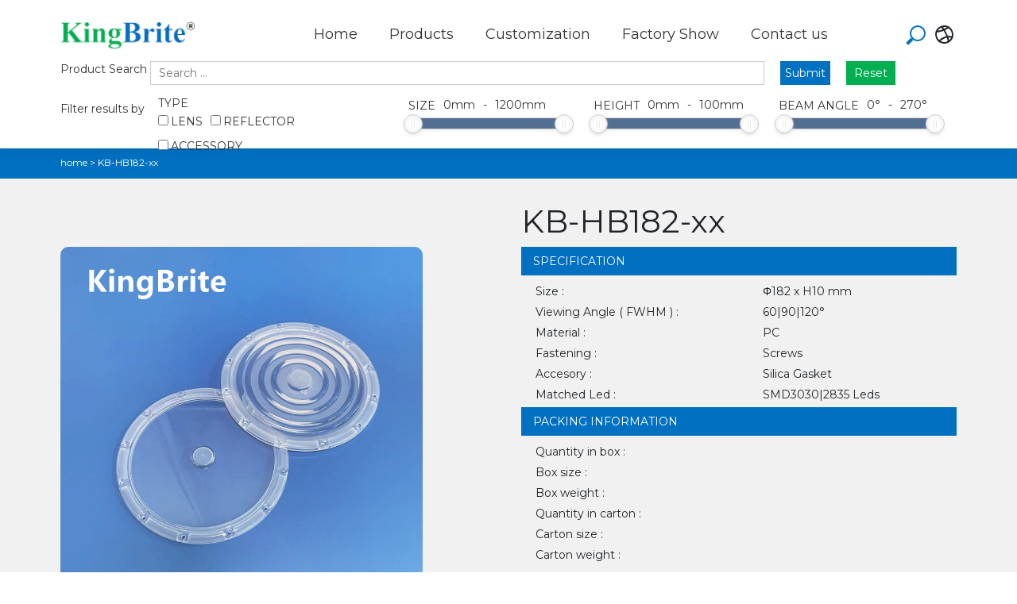

--- FILE ---
content_type: text/html; charset=UTF-8
request_url: https://kingbrite.cn/kingbrite-products/industrial-light-lens/high-bay-series/kb-hb182-xx/
body_size: 14190
content:
<!DOCTYPE html>
<html lang="en">
	
		<head>
			<meta charset="utf-8">
<meta http-equiv="x-ua-compatible" content="ie=edge">
<meta name="viewport" content="width=device-width, initial-scale=1, maximum-scale=1, user-scalable=no, shrink-to-fit=no" />
<meta name="apple-mobile-web-app-capable" content="yes" />
<meta name="apple-mobile-web-app-status-bar-style" content="black" />
<meta name="format-detection" content="telephone=no" />
<meta name="keywords" content="" />
<meta name="description" content="" />
<!-- Place favicon.ico in the root directory -->
<link rel="shortcut icon" type="image/x-icon" href="assets/img/favicon.png">
<script>var et_site_url='https://kingbrite.cn';var et_post_id='3043';function et_core_page_resource_fallback(a,b){"undefined"===typeof b&&(b=a.sheet.cssRules&&0===a.sheet.cssRules.length);b&&(a.onerror=null,a.onload=null,a.href?a.href=et_site_url+"/?et_core_page_resource="+a.id+et_post_id:a.src&&(a.src=et_site_url+"/?et_core_page_resource="+a.id+et_post_id))}
</script>
<!-- Search Engine Optimization by Rank Math - https://rankmath.com/ -->
<meta name="robots" content="index, follow, max-snippet:-1, max-video-preview:-1, max-image-preview:large"/>
<link rel="canonical" href="https://kingbrite.cn/kingbrite-products/industrial-light-lens/high-bay-series/kb-hb182-xx/" />
<meta property="og:locale" content="zh_CN" />
<meta property="og:type" content="article" />
<meta property="og:title" content="KB-HB182-xx -" />
<meta property="og:url" content="https://kingbrite.cn/kingbrite-products/industrial-light-lens/high-bay-series/kb-hb182-xx/" />
<meta property="article:section" content="High Bay Series" />
<meta property="og:updated_time" content="2023-09-27T06:47:11+00:00" />
<meta property="article:published_time" content="2022-12-08T08:05:14+00:00" />
<meta property="article:modified_time" content="2023-09-27T06:47:11+00:00" />
<meta name="twitter:card" content="summary_large_image" />
<meta name="twitter:title" content="KB-HB182-xx -" />
<meta name="twitter:label1" content="Written by" />
<meta name="twitter:data1" content="lzyadmin" />
<meta name="twitter:label2" content="Time to read" />
<meta name="twitter:data2" content="Less than a minute" />
<script type="application/ld+json" class="rank-math-schema">{"@context":"https://schema.org","@graph":[{"@type":["Person","Organization"],"@id":"https://kingbrite.cn/#person"},{"@type":"WebSite","@id":"https://kingbrite.cn/#website","url":"https://kingbrite.cn","publisher":{"@id":"https://kingbrite.cn/#person"},"inLanguage":"zh-Hans"},{"@type":"WebPage","@id":"https://kingbrite.cn/kingbrite-products/industrial-light-lens/high-bay-series/kb-hb182-xx/#webpage","url":"https://kingbrite.cn/kingbrite-products/industrial-light-lens/high-bay-series/kb-hb182-xx/","name":"KB-HB182-xx -","datePublished":"2022-12-08T08:05:14+00:00","dateModified":"2023-09-27T06:47:11+00:00","isPartOf":{"@id":"https://kingbrite.cn/#website"},"inLanguage":"zh-Hans"},{"@type":"Person","@id":"https://kingbrite.cn/author/lzyadmin/","name":"lzyadmin","url":"https://kingbrite.cn/author/lzyadmin/","image":{"@type":"ImageObject","@id":"https://secure.gravatar.com/avatar/8c55d1e010daf850ff358a2fcc57937ecfef061e6a2ae80b00de73f7ed73674b?s=96&amp;d=mm&amp;r=g","url":"https://secure.gravatar.com/avatar/8c55d1e010daf850ff358a2fcc57937ecfef061e6a2ae80b00de73f7ed73674b?s=96&amp;d=mm&amp;r=g","caption":"lzyadmin","inLanguage":"zh-Hans"},"sameAs":["https://dashen.live/zytem09"]},{"@type":"BlogPosting","headline":"KB-HB182-xx -","datePublished":"2022-12-08T08:05:14+00:00","dateModified":"2023-09-27T06:47:11+00:00","articleSection":"High Bay Series","author":{"@id":"https://kingbrite.cn/author/lzyadmin/","name":"lzyadmin"},"publisher":{"@id":"https://kingbrite.cn/#person"},"name":"KB-HB182-xx -","@id":"https://kingbrite.cn/kingbrite-products/industrial-light-lens/high-bay-series/kb-hb182-xx/#richSnippet","isPartOf":{"@id":"https://kingbrite.cn/kingbrite-products/industrial-light-lens/high-bay-series/kb-hb182-xx/#webpage"},"inLanguage":"zh-Hans","mainEntityOfPage":{"@id":"https://kingbrite.cn/kingbrite-products/industrial-light-lens/high-bay-series/kb-hb182-xx/#webpage"}}]}</script>
<!-- /Rank Math WordPress SEO plugin -->

<link rel='dns-prefetch' href='//fonts.googleapis.com' />
<link rel="alternate" type="application/rss+xml" title=" &raquo; KB-HB182-xx 评论 Feed" href="https://kingbrite.cn/kingbrite-products/industrial-light-lens/high-bay-series/kb-hb182-xx/feed/" />
<link rel="alternate" title="oEmbed (JSON)" type="application/json+oembed" href="https://kingbrite.cn/wp-json/oembed/1.0/embed?url=https%3A%2F%2Fkingbrite.cn%2Fkingbrite-products%2Findustrial-light-lens%2Fhigh-bay-series%2Fkb-hb182-xx%2F" />
<link rel="alternate" title="oEmbed (XML)" type="text/xml+oembed" href="https://kingbrite.cn/wp-json/oembed/1.0/embed?url=https%3A%2F%2Fkingbrite.cn%2Fkingbrite-products%2Findustrial-light-lens%2Fhigh-bay-series%2Fkb-hb182-xx%2F&#038;format=xml" />
<style id='wp-img-auto-sizes-contain-inline-css' type='text/css'>
img:is([sizes=auto i],[sizes^="auto," i]){contain-intrinsic-size:3000px 1500px}
/*# sourceURL=wp-img-auto-sizes-contain-inline-css */
</style>
<style id='wp-emoji-styles-inline-css' type='text/css'>

	img.wp-smiley, img.emoji {
		display: inline !important;
		border: none !important;
		box-shadow: none !important;
		height: 1em !important;
		width: 1em !important;
		margin: 0 0.07em !important;
		vertical-align: -0.1em !important;
		background: none !important;
		padding: 0 !important;
	}
/*# sourceURL=wp-emoji-styles-inline-css */
</style>
<link rel='stylesheet' id='wp-block-library-css' href='https://kingbrite.cn/wp-includes/css/dist/block-library/style.min.css?ver=6.9' type='text/css' media='all' />
<style id='global-styles-inline-css' type='text/css'>
:root{--wp--preset--aspect-ratio--square: 1;--wp--preset--aspect-ratio--4-3: 4/3;--wp--preset--aspect-ratio--3-4: 3/4;--wp--preset--aspect-ratio--3-2: 3/2;--wp--preset--aspect-ratio--2-3: 2/3;--wp--preset--aspect-ratio--16-9: 16/9;--wp--preset--aspect-ratio--9-16: 9/16;--wp--preset--color--black: #000000;--wp--preset--color--cyan-bluish-gray: #abb8c3;--wp--preset--color--white: #ffffff;--wp--preset--color--pale-pink: #f78da7;--wp--preset--color--vivid-red: #cf2e2e;--wp--preset--color--luminous-vivid-orange: #ff6900;--wp--preset--color--luminous-vivid-amber: #fcb900;--wp--preset--color--light-green-cyan: #7bdcb5;--wp--preset--color--vivid-green-cyan: #00d084;--wp--preset--color--pale-cyan-blue: #8ed1fc;--wp--preset--color--vivid-cyan-blue: #0693e3;--wp--preset--color--vivid-purple: #9b51e0;--wp--preset--gradient--vivid-cyan-blue-to-vivid-purple: linear-gradient(135deg,rgb(6,147,227) 0%,rgb(155,81,224) 100%);--wp--preset--gradient--light-green-cyan-to-vivid-green-cyan: linear-gradient(135deg,rgb(122,220,180) 0%,rgb(0,208,130) 100%);--wp--preset--gradient--luminous-vivid-amber-to-luminous-vivid-orange: linear-gradient(135deg,rgb(252,185,0) 0%,rgb(255,105,0) 100%);--wp--preset--gradient--luminous-vivid-orange-to-vivid-red: linear-gradient(135deg,rgb(255,105,0) 0%,rgb(207,46,46) 100%);--wp--preset--gradient--very-light-gray-to-cyan-bluish-gray: linear-gradient(135deg,rgb(238,238,238) 0%,rgb(169,184,195) 100%);--wp--preset--gradient--cool-to-warm-spectrum: linear-gradient(135deg,rgb(74,234,220) 0%,rgb(151,120,209) 20%,rgb(207,42,186) 40%,rgb(238,44,130) 60%,rgb(251,105,98) 80%,rgb(254,248,76) 100%);--wp--preset--gradient--blush-light-purple: linear-gradient(135deg,rgb(255,206,236) 0%,rgb(152,150,240) 100%);--wp--preset--gradient--blush-bordeaux: linear-gradient(135deg,rgb(254,205,165) 0%,rgb(254,45,45) 50%,rgb(107,0,62) 100%);--wp--preset--gradient--luminous-dusk: linear-gradient(135deg,rgb(255,203,112) 0%,rgb(199,81,192) 50%,rgb(65,88,208) 100%);--wp--preset--gradient--pale-ocean: linear-gradient(135deg,rgb(255,245,203) 0%,rgb(182,227,212) 50%,rgb(51,167,181) 100%);--wp--preset--gradient--electric-grass: linear-gradient(135deg,rgb(202,248,128) 0%,rgb(113,206,126) 100%);--wp--preset--gradient--midnight: linear-gradient(135deg,rgb(2,3,129) 0%,rgb(40,116,252) 100%);--wp--preset--font-size--small: 13px;--wp--preset--font-size--medium: 20px;--wp--preset--font-size--large: 36px;--wp--preset--font-size--x-large: 42px;--wp--preset--spacing--20: 0.44rem;--wp--preset--spacing--30: 0.67rem;--wp--preset--spacing--40: 1rem;--wp--preset--spacing--50: 1.5rem;--wp--preset--spacing--60: 2.25rem;--wp--preset--spacing--70: 3.38rem;--wp--preset--spacing--80: 5.06rem;--wp--preset--shadow--natural: 6px 6px 9px rgba(0, 0, 0, 0.2);--wp--preset--shadow--deep: 12px 12px 50px rgba(0, 0, 0, 0.4);--wp--preset--shadow--sharp: 6px 6px 0px rgba(0, 0, 0, 0.2);--wp--preset--shadow--outlined: 6px 6px 0px -3px rgb(255, 255, 255), 6px 6px rgb(0, 0, 0);--wp--preset--shadow--crisp: 6px 6px 0px rgb(0, 0, 0);}:where(.is-layout-flex){gap: 0.5em;}:where(.is-layout-grid){gap: 0.5em;}body .is-layout-flex{display: flex;}.is-layout-flex{flex-wrap: wrap;align-items: center;}.is-layout-flex > :is(*, div){margin: 0;}body .is-layout-grid{display: grid;}.is-layout-grid > :is(*, div){margin: 0;}:where(.wp-block-columns.is-layout-flex){gap: 2em;}:where(.wp-block-columns.is-layout-grid){gap: 2em;}:where(.wp-block-post-template.is-layout-flex){gap: 1.25em;}:where(.wp-block-post-template.is-layout-grid){gap: 1.25em;}.has-black-color{color: var(--wp--preset--color--black) !important;}.has-cyan-bluish-gray-color{color: var(--wp--preset--color--cyan-bluish-gray) !important;}.has-white-color{color: var(--wp--preset--color--white) !important;}.has-pale-pink-color{color: var(--wp--preset--color--pale-pink) !important;}.has-vivid-red-color{color: var(--wp--preset--color--vivid-red) !important;}.has-luminous-vivid-orange-color{color: var(--wp--preset--color--luminous-vivid-orange) !important;}.has-luminous-vivid-amber-color{color: var(--wp--preset--color--luminous-vivid-amber) !important;}.has-light-green-cyan-color{color: var(--wp--preset--color--light-green-cyan) !important;}.has-vivid-green-cyan-color{color: var(--wp--preset--color--vivid-green-cyan) !important;}.has-pale-cyan-blue-color{color: var(--wp--preset--color--pale-cyan-blue) !important;}.has-vivid-cyan-blue-color{color: var(--wp--preset--color--vivid-cyan-blue) !important;}.has-vivid-purple-color{color: var(--wp--preset--color--vivid-purple) !important;}.has-black-background-color{background-color: var(--wp--preset--color--black) !important;}.has-cyan-bluish-gray-background-color{background-color: var(--wp--preset--color--cyan-bluish-gray) !important;}.has-white-background-color{background-color: var(--wp--preset--color--white) !important;}.has-pale-pink-background-color{background-color: var(--wp--preset--color--pale-pink) !important;}.has-vivid-red-background-color{background-color: var(--wp--preset--color--vivid-red) !important;}.has-luminous-vivid-orange-background-color{background-color: var(--wp--preset--color--luminous-vivid-orange) !important;}.has-luminous-vivid-amber-background-color{background-color: var(--wp--preset--color--luminous-vivid-amber) !important;}.has-light-green-cyan-background-color{background-color: var(--wp--preset--color--light-green-cyan) !important;}.has-vivid-green-cyan-background-color{background-color: var(--wp--preset--color--vivid-green-cyan) !important;}.has-pale-cyan-blue-background-color{background-color: var(--wp--preset--color--pale-cyan-blue) !important;}.has-vivid-cyan-blue-background-color{background-color: var(--wp--preset--color--vivid-cyan-blue) !important;}.has-vivid-purple-background-color{background-color: var(--wp--preset--color--vivid-purple) !important;}.has-black-border-color{border-color: var(--wp--preset--color--black) !important;}.has-cyan-bluish-gray-border-color{border-color: var(--wp--preset--color--cyan-bluish-gray) !important;}.has-white-border-color{border-color: var(--wp--preset--color--white) !important;}.has-pale-pink-border-color{border-color: var(--wp--preset--color--pale-pink) !important;}.has-vivid-red-border-color{border-color: var(--wp--preset--color--vivid-red) !important;}.has-luminous-vivid-orange-border-color{border-color: var(--wp--preset--color--luminous-vivid-orange) !important;}.has-luminous-vivid-amber-border-color{border-color: var(--wp--preset--color--luminous-vivid-amber) !important;}.has-light-green-cyan-border-color{border-color: var(--wp--preset--color--light-green-cyan) !important;}.has-vivid-green-cyan-border-color{border-color: var(--wp--preset--color--vivid-green-cyan) !important;}.has-pale-cyan-blue-border-color{border-color: var(--wp--preset--color--pale-cyan-blue) !important;}.has-vivid-cyan-blue-border-color{border-color: var(--wp--preset--color--vivid-cyan-blue) !important;}.has-vivid-purple-border-color{border-color: var(--wp--preset--color--vivid-purple) !important;}.has-vivid-cyan-blue-to-vivid-purple-gradient-background{background: var(--wp--preset--gradient--vivid-cyan-blue-to-vivid-purple) !important;}.has-light-green-cyan-to-vivid-green-cyan-gradient-background{background: var(--wp--preset--gradient--light-green-cyan-to-vivid-green-cyan) !important;}.has-luminous-vivid-amber-to-luminous-vivid-orange-gradient-background{background: var(--wp--preset--gradient--luminous-vivid-amber-to-luminous-vivid-orange) !important;}.has-luminous-vivid-orange-to-vivid-red-gradient-background{background: var(--wp--preset--gradient--luminous-vivid-orange-to-vivid-red) !important;}.has-very-light-gray-to-cyan-bluish-gray-gradient-background{background: var(--wp--preset--gradient--very-light-gray-to-cyan-bluish-gray) !important;}.has-cool-to-warm-spectrum-gradient-background{background: var(--wp--preset--gradient--cool-to-warm-spectrum) !important;}.has-blush-light-purple-gradient-background{background: var(--wp--preset--gradient--blush-light-purple) !important;}.has-blush-bordeaux-gradient-background{background: var(--wp--preset--gradient--blush-bordeaux) !important;}.has-luminous-dusk-gradient-background{background: var(--wp--preset--gradient--luminous-dusk) !important;}.has-pale-ocean-gradient-background{background: var(--wp--preset--gradient--pale-ocean) !important;}.has-electric-grass-gradient-background{background: var(--wp--preset--gradient--electric-grass) !important;}.has-midnight-gradient-background{background: var(--wp--preset--gradient--midnight) !important;}.has-small-font-size{font-size: var(--wp--preset--font-size--small) !important;}.has-medium-font-size{font-size: var(--wp--preset--font-size--medium) !important;}.has-large-font-size{font-size: var(--wp--preset--font-size--large) !important;}.has-x-large-font-size{font-size: var(--wp--preset--font-size--x-large) !important;}
/*# sourceURL=global-styles-inline-css */
</style>

<style id='classic-theme-styles-inline-css' type='text/css'>
/*! This file is auto-generated */
.wp-block-button__link{color:#fff;background-color:#32373c;border-radius:9999px;box-shadow:none;text-decoration:none;padding:calc(.667em + 2px) calc(1.333em + 2px);font-size:1.125em}.wp-block-file__button{background:#32373c;color:#fff;text-decoration:none}
/*# sourceURL=/wp-includes/css/classic-themes.min.css */
</style>
<link rel='stylesheet' id='contact-form-7-css' href='https://kingbrite.cn/wp-content/plugins/contact-form-7/includes/css/styles.css?ver=6.1.4' type='text/css' media='all' />
<link rel='stylesheet' id='cmplz-general-css' href='https://kingbrite.cn/wp-content/plugins/complianz-gdpr/assets/css/cookieblocker.min.css?ver=1727417790' type='text/css' media='all' />
<link rel='stylesheet' id='et_monarch-css-css' href='https://kingbrite.cn/wp-content/plugins/monarch/css/style.css?ver=1.4.14' type='text/css' media='all' />
<link rel='stylesheet' id='et-gf-open-sans-css' href='https://fonts.googleapis.com/css?family=Open+Sans:400,700' type='text/css' media='all' />
<link rel='stylesheet' id='search-filter-plugin-styles-css' href='https://kingbrite.cn/wp-content/plugins/search-filter-pro/public/assets/css/search-filter.min.css?ver=2.5.11' type='text/css' media='all' />
<link rel='stylesheet' id='bootstrap.min-css' href='https://kingbrite.cn/wp-content/themes/tem01/assets/css/bootstrap.min.css?ver=6.9' type='text/css' media='all' />
<link rel='stylesheet' id='main-css' href='https://kingbrite.cn/wp-content/themes/tem01/assets/css/main.css?ver=6.9' type='text/css' media='all' />
<link rel='stylesheet' id='swiper-bundle.min-css' href='https://kingbrite.cn/wp-content/themes/tem01/assets/css/swiper-bundle.min.css?ver=6.9' type='text/css' media='all' />
<link rel='stylesheet' id='mm-css' href='https://kingbrite.cn/wp-content/themes/tem01/assets/css/mm.css?ver=6.9' type='text/css' media='all' />
<link rel='stylesheet' id='icono-css' href='https://kingbrite.cn/wp-content/themes/tem01/assets/css/icono.min.css?ver=6.9' type='text/css' media='all' />
<link rel='stylesheet' id='slb_core-css' href='https://kingbrite.cn/wp-content/plugins/simple-lightbox/client/css/app.css?ver=2.9.3' type='text/css' media='all' />
<script type="text/javascript" async src="https://kingbrite.cn/wp-content/plugins/burst-statistics/helpers/timeme/timeme.min.js?ver=1.7.2" id="burst-timeme-js"></script>
<script type="text/javascript" id="burst-js-extra">
/* <![CDATA[ */
var burst = {"cookie_retention_days":"30","beacon_url":"https://kingbrite.cn/wp-content/plugins/burst-statistics/endpoint.php","options":{"beacon_enabled":1,"enable_cookieless_tracking":0,"enable_turbo_mode":0,"do_not_track":0,"track_url_change":0},"goals":[],"goals_script_url":"https://kingbrite.cn/wp-content/plugins/burst-statistics//assets/js/build/burst-goals.js?v=1.7.2"};
//# sourceURL=burst-js-extra
/* ]]> */
</script>
<script type="text/javascript" async src="https://kingbrite.cn/wp-content/plugins/burst-statistics/assets/js/build/burst.min.js?ver=1.7.2" id="burst-js"></script>
<script type="text/javascript" src="https://kingbrite.cn/wp-includes/js/jquery/jquery.min.js?ver=3.7.1" id="jquery-core-js"></script>
<script type="text/javascript" src="https://kingbrite.cn/wp-includes/js/jquery/jquery-migrate.min.js?ver=3.4.1" id="jquery-migrate-js"></script>
<script type="text/javascript" id="search-filter-plugin-build-js-extra">
/* <![CDATA[ */
var SF_LDATA = {"ajax_url":"https://kingbrite.cn/wp-admin/admin-ajax.php","home_url":"https://kingbrite.cn/","extensions":[]};
//# sourceURL=search-filter-plugin-build-js-extra
/* ]]> */
</script>
<script type="text/javascript" src="https://kingbrite.cn/wp-content/plugins/search-filter-pro/public/assets/js/search-filter-build.min.js?ver=2.5.11" id="search-filter-plugin-build-js"></script>
<script type="text/javascript" src="https://kingbrite.cn/wp-content/plugins/search-filter-pro/public/assets/js/chosen.jquery.min.js?ver=2.5.11" id="search-filter-plugin-chosen-js"></script>
<script type="text/javascript" src="https://kingbrite.cn/wp-content/themes/tem01/assets/js/jquery.min.js?ver=6.9" id="jquery.min-js"></script>
<link rel="https://api.w.org/" href="https://kingbrite.cn/wp-json/" /><link rel="alternate" title="JSON" type="application/json" href="https://kingbrite.cn/wp-json/wp/v2/posts/3043" /><link rel="EditURI" type="application/rsd+xml" title="RSD" href="https://kingbrite.cn/xmlrpc.php?rsd" />
<meta name="generator" content="WordPress 6.9" />
<link rel='shortlink' href='https://kingbrite.cn/?p=3043' />
<style type="text/css" id="et-social-custom-css">
				
			</style><link rel="preload" href="https://kingbrite.cn/wp-content/plugins/monarch/core/admin/fonts/modules.ttf" as="font" crossorigin="anonymous"><meta name="generator" content="Elementor 3.13.4; features: e_dom_optimization, e_optimized_assets_loading, e_optimized_css_loading, a11y_improvements, additional_custom_breakpoints; settings: css_print_method-internal, google_font-enabled, font_display-auto">
<link rel="icon" href="https://kingbrite.cn/wp-content/uploads/2022/10/cropped-a12-32x32.png" sizes="32x32" />
<link rel="icon" href="https://kingbrite.cn/wp-content/uploads/2022/10/cropped-a12-192x192.png" sizes="192x192" />
<link rel="apple-touch-icon" href="https://kingbrite.cn/wp-content/uploads/2022/10/cropped-a12-180x180.png" />
<meta name="msapplication-TileImage" content="https://kingbrite.cn/wp-content/uploads/2022/10/cropped-a12-270x270.png" />
<script type="application/x-javascript"> addEventListener("load", function() { setTimeout(hideURLbar, 0); }, false); function hideURLbar(){ window.scrollTo(0,1); } </script>
			<title>||KingBrite</title>
<!-- 			<meta name="keywords" content="" />
		<meta name="description" content="" /> -->
			<link rel='stylesheet' href='https://kingbrite.cn/wp-content/themes/tem01/assets/css/jquery-rebox.css' type='text/css' />
			<script src="https://kingbrite.cn/wp-content/themes/tem01/assets/js/jquery-rebox.js"></script>
		</head>
	
	<body class="product-pro">
		<!-- 菜单 -->
		<nav class="navbar navbar-light navbar-expand-lg fixed-top bg-white clean-navbar d-block">
			<div class="container">
				<a class="navbar-brand logo" href="/">
					<img class="w-75" src="https://kingbrite.cn/wp-content/uploads/2022/10/a12.png" />
				</a>
				<div class="menup" style="">
					<div class="container-button" onclick="myFunction(this)">
						<div class="bar1"></div>
						<div class="bar2"></div>
						<div class="bar3"></div>
					</div>
				</div>
				<!-- <button data-bs-toggle="collapse" class="navbar-toggler" data-bs-target="#navcol-1">
					<span class="visually-hidden">Toggle navigation</span>
					<span class="navbar-toggler-icon"></span>
				</button> -->
								<div class="menu-menu-a-container"><ul id="menu-menu-a" class="menu"><li id="menu-item-8816" class="menu-item menu-item-type-custom menu-item-object-custom menu-item-8816"><a href="/">Home</a></li>
<li id="menu-item-8819" class="menu-item menu-item-type-taxonomy menu-item-object-category current-post-ancestor menu-item-has-children menu-item-8819"><a href="https://kingbrite.cn/category/kingbrite-products/">Products</a>
<ul class="sub-menu">
	<li id="menu-item-8820" class="menu-item menu-item-type-taxonomy menu-item-object-category menu-item-8820"><a href="https://kingbrite.cn/category/kingbrite-products/narrow-beam-single-lens-series/">Narrow Beam Single Lens Series</a></li>
	<li id="menu-item-8821" class="menu-item menu-item-type-taxonomy menu-item-object-category menu-item-8821"><a href="https://kingbrite.cn/category/kingbrite-products/emergency-light-lens/">Emergency Light Lens</a></li>
	<li id="menu-item-8822" class="menu-item menu-item-type-taxonomy menu-item-object-category menu-item-has-children menu-item-8822"><a href="https://kingbrite.cn/category/kingbrite-products/single-lens/">Single Lens</a>
	<ul class="sub-menu">
		<li id="menu-item-8837" class="menu-item menu-item-type-taxonomy menu-item-object-category menu-item-8837"><a href="https://kingbrite.cn/category/kingbrite-products/single-lens/7-6mm-series/">7.6mm Series</a></li>
		<li id="menu-item-8838" class="menu-item menu-item-type-taxonomy menu-item-object-category menu-item-8838"><a href="https://kingbrite.cn/category/kingbrite-products/single-lens/10mm-series/">10mm Series</a></li>
		<li id="menu-item-8839" class="menu-item menu-item-type-taxonomy menu-item-object-category menu-item-8839"><a href="https://kingbrite.cn/category/kingbrite-products/single-lens/11mm-series/">11mm Series</a></li>
		<li id="menu-item-8840" class="menu-item menu-item-type-taxonomy menu-item-object-category menu-item-8840"><a href="https://kingbrite.cn/category/kingbrite-products/single-lens/12mm-series/">12mm Series</a></li>
		<li id="menu-item-8841" class="menu-item menu-item-type-taxonomy menu-item-object-category menu-item-8841"><a href="https://kingbrite.cn/category/kingbrite-products/single-lens/14mm-series/">14mm Series</a></li>
		<li id="menu-item-8842" class="menu-item menu-item-type-taxonomy menu-item-object-category menu-item-8842"><a href="https://kingbrite.cn/category/kingbrite-products/single-lens/15mm-series/">15mm Series</a></li>
		<li id="menu-item-8843" class="menu-item menu-item-type-taxonomy menu-item-object-category menu-item-8843"><a href="https://kingbrite.cn/category/kingbrite-products/single-lens/16mm-series/">16mm Series</a></li>
		<li id="menu-item-8844" class="menu-item menu-item-type-taxonomy menu-item-object-category menu-item-8844"><a href="https://kingbrite.cn/category/kingbrite-products/single-lens/18mm-series/">18mm Series</a></li>
		<li id="menu-item-8845" class="menu-item menu-item-type-taxonomy menu-item-object-category menu-item-8845"><a href="https://kingbrite.cn/category/kingbrite-products/single-lens/20mm-xp-series/">20mm-XP Series</a></li>
		<li id="menu-item-8846" class="menu-item menu-item-type-taxonomy menu-item-object-category menu-item-8846"><a href="https://kingbrite.cn/category/kingbrite-products/single-lens/20mm-3030-series/">20mm-3030 Series</a></li>
		<li id="menu-item-8847" class="menu-item menu-item-type-taxonomy menu-item-object-category menu-item-8847"><a href="https://kingbrite.cn/category/kingbrite-products/single-lens/22mm-series/">22mm Series</a></li>
		<li id="menu-item-8848" class="menu-item menu-item-type-taxonomy menu-item-object-category menu-item-8848"><a href="https://kingbrite.cn/category/kingbrite-products/single-lens/anti-glare-series/">Anti-glare series</a></li>
		<li id="menu-item-8849" class="menu-item menu-item-type-taxonomy menu-item-object-category menu-item-8849"><a href="https://kingbrite.cn/category/kingbrite-products/single-lens/square-lens-series/">22mm square series</a></li>
		<li id="menu-item-8850" class="menu-item menu-item-type-taxonomy menu-item-object-category menu-item-8850"><a href="https://kingbrite.cn/category/kingbrite-products/single-lens/23mm-series/">23mm Series</a></li>
		<li id="menu-item-8851" class="menu-item menu-item-type-taxonomy menu-item-object-category menu-item-8851"><a href="https://kingbrite.cn/category/kingbrite-products/single-lens/29mm-series/">29mm Series</a></li>
		<li id="menu-item-8852" class="menu-item menu-item-type-taxonomy menu-item-object-category menu-item-8852"><a href="https://kingbrite.cn/category/kingbrite-products/single-lens/35mm-series-single-lens/">35mm Series</a></li>
		<li id="menu-item-8853" class="menu-item menu-item-type-taxonomy menu-item-object-category menu-item-8853"><a href="https://kingbrite.cn/category/kingbrite-products/single-lens/37mm-series/">37mm Series</a></li>
		<li id="menu-item-8854" class="menu-item menu-item-type-taxonomy menu-item-object-category menu-item-8854"><a href="https://kingbrite.cn/category/kingbrite-products/single-lens/sill-lightspecial-light-lens/">Sill Light&amp;Special Light Lens</a></li>
	</ul>
</li>
	<li id="menu-item-8823" class="menu-item menu-item-type-taxonomy menu-item-object-category menu-item-8823"><a href="https://kingbrite.cn/category/kingbrite-products/asymmetric-lens/">Asymmetric Lens</a></li>
	<li id="menu-item-8824" class="menu-item menu-item-type-taxonomy menu-item-object-category menu-item-has-children menu-item-8824"><a href="https://kingbrite.cn/category/kingbrite-products/color-mixing-lens/">Color-mixing Lens</a>
	<ul class="sub-menu">
		<li id="menu-item-8855" class="menu-item menu-item-type-taxonomy menu-item-object-category menu-item-8855"><a href="https://kingbrite.cn/category/kingbrite-products/color-mixing-lens/20mm-series-high-power-led/">20mm Series-High Power Led</a></li>
		<li id="menu-item-8856" class="menu-item menu-item-type-taxonomy menu-item-object-category menu-item-8856"><a href="https://kingbrite.cn/category/kingbrite-products/color-mixing-lens/20mm-series-color-mixing-lens/">20mm Series</a></li>
		<li id="menu-item-8857" class="menu-item menu-item-type-taxonomy menu-item-object-category menu-item-8857"><a href="https://kingbrite.cn/category/kingbrite-products/color-mixing-lens/22mm-series-color-mixing-lens/">22mm Series</a></li>
		<li id="menu-item-8858" class="menu-item menu-item-type-taxonomy menu-item-object-category menu-item-8858"><a href="https://kingbrite.cn/category/kingbrite-products/color-mixing-lens/23mm-series-color-mixing-lens/">23mm Series</a></li>
		<li id="menu-item-8859" class="menu-item menu-item-type-taxonomy menu-item-object-category menu-item-8859"><a href="https://kingbrite.cn/category/kingbrite-products/color-mixing-lens/29mm-series-color-mixing-lens/">29mm Series</a></li>
		<li id="menu-item-8860" class="menu-item menu-item-type-taxonomy menu-item-object-category menu-item-8860"><a href="https://kingbrite.cn/category/kingbrite-products/color-mixing-lens/37mm-series-color-mixing-lens/">37mm Series</a></li>
		<li id="menu-item-8861" class="menu-item menu-item-type-taxonomy menu-item-object-category menu-item-8861"><a href="https://kingbrite.cn/category/kingbrite-products/color-mixing-lens/45mm-series-color-mixing-lens/">45mm Series</a></li>
		<li id="menu-item-8862" class="menu-item menu-item-type-taxonomy menu-item-object-category menu-item-8862"><a href="https://kingbrite.cn/category/kingbrite-products/color-mixing-lens/stagelight-lens-series/">Stagelight Lens Series</a></li>
	</ul>
</li>
	<li id="menu-item-8825" class="menu-item menu-item-type-taxonomy menu-item-object-category menu-item-has-children menu-item-8825"><a href="https://kingbrite.cn/category/kingbrite-products/lumileds-series/">Seoul P4 Series</a>
	<ul class="sub-menu">
		<li id="menu-item-8863" class="menu-item menu-item-type-taxonomy menu-item-object-category menu-item-8863"><a href="https://kingbrite.cn/category/kingbrite-products/lumileds-series/20mm-series-lumileds-series/">20mm Series</a></li>
		<li id="menu-item-8864" class="menu-item menu-item-type-taxonomy menu-item-object-category menu-item-8864"><a href="https://kingbrite.cn/category/kingbrite-products/lumileds-series/22-4mm-series/">22.4mm Series</a></li>
	</ul>
</li>
	<li id="menu-item-8826" class="menu-item menu-item-type-taxonomy menu-item-object-category menu-item-has-children menu-item-8826"><a href="https://kingbrite.cn/category/kingbrite-products/multiple-lens/">Multiple Lens</a>
	<ul class="sub-menu">
		<li id="menu-item-8865" class="menu-item menu-item-type-taxonomy menu-item-object-category menu-item-8865"><a href="https://kingbrite.cn/category/kingbrite-products/multiple-lens/20mm-series-multiple-lens/">20mm Series</a></li>
		<li id="menu-item-8866" class="menu-item menu-item-type-taxonomy menu-item-object-category menu-item-8866"><a href="https://kingbrite.cn/category/kingbrite-products/multiple-lens/25mm-series-multiple-lens/">25mm Series</a></li>
		<li id="menu-item-8867" class="menu-item menu-item-type-taxonomy menu-item-object-category menu-item-8867"><a href="https://kingbrite.cn/category/kingbrite-products/multiple-lens/35mm-series/">35mm Series</a></li>
		<li id="menu-item-8868" class="menu-item menu-item-type-taxonomy menu-item-object-category menu-item-8868"><a href="https://kingbrite.cn/category/kingbrite-products/multiple-lens/45mm-series/">45mm Series</a></li>
		<li id="menu-item-8869" class="menu-item menu-item-type-taxonomy menu-item-object-category menu-item-8869"><a href="https://kingbrite.cn/category/kingbrite-products/multiple-lens/50mm-series-multiple-lens/">50mm Series</a></li>
		<li id="menu-item-8870" class="menu-item menu-item-type-taxonomy menu-item-object-category menu-item-8870"><a href="https://kingbrite.cn/category/kingbrite-products/multiple-lens/67mm-series-1/">67mm Series</a></li>
		<li id="menu-item-8871" class="menu-item menu-item-type-taxonomy menu-item-object-category menu-item-8871"><a href="https://kingbrite.cn/category/kingbrite-products/multiple-lens/73mm-series/">73mm Series</a></li>
		<li id="menu-item-8872" class="menu-item menu-item-type-taxonomy menu-item-object-category menu-item-8872"><a href="https://kingbrite.cn/category/kingbrite-products/multiple-lens/92mm-series/">92mm Series</a></li>
		<li id="menu-item-8873" class="menu-item menu-item-type-taxonomy menu-item-object-category menu-item-8873"><a href="https://kingbrite.cn/category/kingbrite-products/multiple-lens/95mm/">95mm Series</a></li>
		<li id="menu-item-8874" class="menu-item menu-item-type-taxonomy menu-item-object-category menu-item-8874"><a href="https://kingbrite.cn/category/kingbrite-products/multiple-lens/110mm-series/">110mm Series</a></li>
	</ul>
</li>
	<li id="menu-item-8827" class="menu-item menu-item-type-taxonomy menu-item-object-category menu-item-has-children menu-item-8827"><a href="https://kingbrite.cn/category/kingbrite-products/50x50mm-module-lens/">50x50mm Module Lens</a>
	<ul class="sub-menu">
		<li id="menu-item-8911" class="menu-item menu-item-type-taxonomy menu-item-object-category menu-item-8911"><a href="https://kingbrite.cn/category/kingbrite-products/50x50mm-module-lens/4in1-7070-array-series/">4in1-7070 Array Series</a></li>
		<li id="menu-item-8912" class="menu-item menu-item-type-taxonomy menu-item-object-category menu-item-8912"><a href="https://kingbrite.cn/category/kingbrite-products/50x50mm-module-lens/4in1-array-series/">4in1 Array Series</a></li>
		<li id="menu-item-8913" class="menu-item menu-item-type-taxonomy menu-item-object-category menu-item-8913"><a href="https://kingbrite.cn/category/kingbrite-products/50x50mm-module-lens/6in1-array-series/">6in1 Array Series</a></li>
		<li id="menu-item-8906" class="menu-item menu-item-type-taxonomy menu-item-object-category menu-item-8906"><a href="https://kingbrite.cn/category/kingbrite-products/50x50mm-module-lens/8in1-array-series/">8in1 Array Series</a></li>
		<li id="menu-item-8907" class="menu-item menu-item-type-taxonomy menu-item-object-category menu-item-8907"><a href="https://kingbrite.cn/category/kingbrite-products/50x50mm-module-lens/12in1-array-series/">12in1 Array Series</a></li>
		<li id="menu-item-8908" class="menu-item menu-item-type-taxonomy menu-item-object-category menu-item-8908"><a href="https://kingbrite.cn/category/kingbrite-products/50x50mm-module-lens/14in1-array-series/">14in1 Array Series</a></li>
		<li id="menu-item-8909" class="menu-item menu-item-type-taxonomy menu-item-object-category menu-item-8909"><a href="https://kingbrite.cn/category/kingbrite-products/50x50mm-module-lens/16in1-array-series/">16in1 Array Series</a></li>
		<li id="menu-item-8910" class="menu-item menu-item-type-taxonomy menu-item-object-category menu-item-8910"><a href="https://kingbrite.cn/category/kingbrite-products/50x50mm-module-lens/24in1-array-series/">24in1 Array Series</a></li>
	</ul>
</li>
	<li id="menu-item-8828" class="menu-item menu-item-type-taxonomy menu-item-object-category menu-item-has-children menu-item-8828"><a href="https://kingbrite.cn/category/kingbrite-products/street-light-lens/">Street Light Lens</a>
	<ul class="sub-menu">
		<li id="menu-item-8902" class="menu-item menu-item-type-taxonomy menu-item-object-category menu-item-8902"><a href="https://kingbrite.cn/category/kingbrite-products/street-light-lens/3030-series/">3030 Series</a></li>
		<li id="menu-item-8903" class="menu-item menu-item-type-taxonomy menu-item-object-category menu-item-8903"><a href="https://kingbrite.cn/category/kingbrite-products/street-light-lens/3535-series/">3535 Series</a></li>
		<li id="menu-item-8904" class="menu-item menu-item-type-taxonomy menu-item-object-category menu-item-8904"><a href="https://kingbrite.cn/category/kingbrite-products/street-light-lens/5050-series/">5050 Series</a></li>
		<li id="menu-item-8905" class="menu-item menu-item-type-taxonomy menu-item-object-category menu-item-8905"><a href="https://kingbrite.cn/category/kingbrite-products/street-light-lens/high-power-series/">High Power Series</a></li>
	</ul>
</li>
	<li id="menu-item-8829" class="menu-item menu-item-type-taxonomy menu-item-object-category current-post-ancestor menu-item-has-children menu-item-8829"><a href="https://kingbrite.cn/category/kingbrite-products/industrial-light-lens/">Industrial Light Lens</a>
	<ul class="sub-menu">
		<li id="menu-item-8900" class="menu-item menu-item-type-taxonomy menu-item-object-category current-post-ancestor current-menu-parent current-post-parent menu-item-8900"><a href="https://kingbrite.cn/category/kingbrite-products/industrial-light-lens/high-bay-series/">High Bay Series</a></li>
		<li id="menu-item-8901" class="menu-item menu-item-type-taxonomy menu-item-object-category menu-item-8901"><a href="https://kingbrite.cn/category/kingbrite-products/industrial-light-lens/pc-cover-series/">PC Cover Series</a></li>
	</ul>
</li>
	<li id="menu-item-8830" class="menu-item menu-item-type-taxonomy menu-item-object-category menu-item-8830"><a href="https://kingbrite.cn/category/kingbrite-products/wallwasher-light-lens/">Wallwasher Light Lens</a></li>
	<li id="menu-item-8831" class="menu-item menu-item-type-taxonomy menu-item-object-category menu-item-has-children menu-item-8831"><a href="https://kingbrite.cn/category/kingbrite-products/linear-light-lens/">Linear Light Lens</a>
	<ul class="sub-menu">
		<li id="menu-item-8898" class="menu-item menu-item-type-taxonomy menu-item-object-category menu-item-8898"><a href="https://kingbrite.cn/category/kingbrite-products/linear-light-lens/ln282-series/">LN282 series</a></li>
		<li id="menu-item-8899" class="menu-item menu-item-type-taxonomy menu-item-object-category menu-item-8899"><a href="https://kingbrite.cn/category/kingbrite-products/linear-light-lens/ln295-2l-series/">LN295-2L series</a></li>
		<li id="menu-item-8885" class="menu-item menu-item-type-taxonomy menu-item-object-category menu-item-8885"><a href="https://kingbrite.cn/category/kingbrite-products/linear-light-lens/ln297-series/">LN297 series</a></li>
		<li id="menu-item-8886" class="menu-item menu-item-type-taxonomy menu-item-object-category menu-item-8886"><a href="https://kingbrite.cn/category/kingbrite-products/linear-light-lens/ln300-series/">LN300-Lens Series</a></li>
		<li id="menu-item-8887" class="menu-item menu-item-type-taxonomy menu-item-object-category menu-item-8887"><a href="https://kingbrite.cn/category/kingbrite-products/linear-light-lens/ln8mm-series-extruded/">LN8mm Series-Extruded</a></li>
		<li id="menu-item-8889" class="menu-item menu-item-type-taxonomy menu-item-object-category menu-item-8889"><a href="https://kingbrite.cn/category/kingbrite-products/linear-light-lens/extruded-26mm-series/">LN26mm Series-Extruded</a></li>
		<li id="menu-item-8888" class="menu-item menu-item-type-taxonomy menu-item-object-category menu-item-8888"><a href="https://kingbrite.cn/category/kingbrite-products/linear-light-lens/ln40mm-series-extruded/">LN40mm Series-Extruded</a></li>
		<li id="menu-item-8894" class="menu-item menu-item-type-taxonomy menu-item-object-category menu-item-8894"><a href="https://kingbrite.cn/category/kingbrite-products/linear-light-lens/ln80-series/">LN80 series</a></li>
		<li id="menu-item-8895" class="menu-item menu-item-type-taxonomy menu-item-object-category menu-item-8895"><a href="https://kingbrite.cn/category/kingbrite-products/linear-light-lens/ln108-series/">LN108 series</a></li>
		<li id="menu-item-8896" class="menu-item menu-item-type-taxonomy menu-item-object-category menu-item-8896"><a href="https://kingbrite.cn/category/kingbrite-products/linear-light-lens/ln133-series/">LN133 series</a></li>
		<li id="menu-item-8897" class="menu-item menu-item-type-taxonomy menu-item-object-category menu-item-8897"><a href="https://kingbrite.cn/category/kingbrite-products/linear-light-lens/ln190-series/">LN190 Series</a></li>
		<li id="menu-item-8890" class="menu-item menu-item-type-taxonomy menu-item-object-category menu-item-8890"><a href="https://kingbrite.cn/category/kingbrite-products/linear-light-lens/120mm-series/">LN120mm Series</a></li>
		<li id="menu-item-8891" class="menu-item menu-item-type-taxonomy menu-item-object-category menu-item-8891"><a href="https://kingbrite.cn/category/kingbrite-products/linear-light-lens/160mm-series/">LN160mm Series</a></li>
		<li id="menu-item-8892" class="menu-item menu-item-type-taxonomy menu-item-object-category menu-item-8892"><a href="https://kingbrite.cn/category/kingbrite-products/linear-light-lens/ln280-series/">LN280 Series</a></li>
		<li id="menu-item-8893" class="menu-item menu-item-type-taxonomy menu-item-object-category menu-item-8893"><a href="https://kingbrite.cn/category/kingbrite-products/linear-light-lens/fl295-series/">FL295 series</a></li>
	</ul>
</li>
	<li id="menu-item-8832" class="menu-item menu-item-type-taxonomy menu-item-object-category menu-item-has-children menu-item-8832"><a href="https://kingbrite.cn/category/kingbrite-products/street-light-lens-kingbrite-products/">Stadium Light Lens</a>
	<ul class="sub-menu">
		<li id="menu-item-8882" class="menu-item menu-item-type-taxonomy menu-item-object-category menu-item-8882"><a href="https://kingbrite.cn/category/kingbrite-products/street-light-lens-kingbrite-products/50x50mm-series/">50x50mm Series</a></li>
		<li id="menu-item-8883" class="menu-item menu-item-type-taxonomy menu-item-object-category menu-item-8883"><a href="https://kingbrite.cn/category/kingbrite-products/street-light-lens-kingbrite-products/l520w116mm-96in1-series/">L520*W116mm 96in1 Series</a></li>
		<li id="menu-item-8884" class="menu-item menu-item-type-taxonomy menu-item-object-category menu-item-8884"><a href="https://kingbrite.cn/category/kingbrite-products/street-light-lens-kingbrite-products/l520w116mm-126in1-series/">L520*W116mm 126in1 Series</a></li>
		<li id="menu-item-8881" class="menu-item menu-item-type-taxonomy menu-item-object-category menu-item-8881"><a href="https://kingbrite.cn/category/kingbrite-products/street-light-lens-kingbrite-products/l602w186mm-224in1-series/">L602*W186mm 224in1 Series</a></li>
	</ul>
</li>
	<li id="menu-item-8833" class="menu-item menu-item-type-taxonomy menu-item-object-category menu-item-has-children menu-item-8833"><a href="https://kingbrite.cn/category/kingbrite-products/commercial-light-lens/">Commercial Light Lens</a>
	<ul class="sub-menu">
		<li id="menu-item-8879" class="menu-item menu-item-type-taxonomy menu-item-object-category menu-item-8879"><a href="https://kingbrite.cn/category/kingbrite-products/commercial-light-lens/cob-lens-series/">COB Lens Series</a></li>
		<li id="menu-item-8880" class="menu-item menu-item-type-taxonomy menu-item-object-category menu-item-8880"><a href="https://kingbrite.cn/category/kingbrite-products/commercial-light-lens/cob-reflector/">COB Reflector</a></li>
	</ul>
</li>
	<li id="menu-item-8834" class="menu-item menu-item-type-taxonomy menu-item-object-category menu-item-has-children menu-item-8834"><a href="https://kingbrite.cn/category/kingbrite-products/backlight-lens/">Backlight Lens</a>
	<ul class="sub-menu">
		<li id="menu-item-8876" class="menu-item menu-item-type-taxonomy menu-item-object-category menu-item-8876"><a href="https://kingbrite.cn/category/kingbrite-products/backlight-lens/led-strip-light-series/">Led Strip Light Series</a></li>
		<li id="menu-item-8877" class="menu-item menu-item-type-taxonomy menu-item-object-category menu-item-8877"><a href="https://kingbrite.cn/category/kingbrite-products/backlight-lens/avertisement-light-series/">Avertisement light Series</a></li>
		<li id="menu-item-8878" class="menu-item menu-item-type-taxonomy menu-item-object-category menu-item-8878"><a href="https://kingbrite.cn/category/kingbrite-products/backlight-lens/led-panel-light-series/">Led Panel Light Series</a></li>
	</ul>
</li>
	<li id="menu-item-8835" class="menu-item menu-item-type-taxonomy menu-item-object-category menu-item-8835"><a href="https://kingbrite.cn/category/kingbrite-products/plano-convex-lens-series/">Plano-Convex Lens</a></li>
	<li id="menu-item-8836" class="menu-item menu-item-type-taxonomy menu-item-object-category menu-item-8836"><a href="https://kingbrite.cn/category/kingbrite-products/zooming-lens/">Zooming Lens</a></li>
</ul>
</li>
<li id="menu-item-8875" class="menu-item menu-item-type-post_type menu-item-object-page menu-item-8875"><a href="https://kingbrite.cn/customization/">Customization</a></li>
<li id="menu-item-8818" class="menu-item menu-item-type-post_type menu-item-object-page menu-item-8818"><a href="https://kingbrite.cn/factory-show-2/">Factory Show</a></li>
<li id="menu-item-8817" class="menu-item menu-item-type-post_type menu-item-object-page menu-item-8817"><a href="https://kingbrite.cn/contact/">Contact us</a></li>
</ul></div>												<div class="icons">
					<a href="javascript:void(0);" onclick="js_search()"><i class="icono-search"></i></a>
					<div href="#" class="lan" onclick="js_lan()">
						<i class="icono-dribbble"></i>
						<ul>
							<li><a href="#">中文</a></li>
							<li><a href="#">EN</a></li>
						</ul>
					</div>
				</div>
			</div>
			<div class="seach-bar">
				<div class="container">
					<form data-sf-form-id='1071' data-is-rtl='0' data-maintain-state='' data-results-url='https://kingbrite.cn/?sfid=1071' data-ajax-form-url='https://kingbrite.cn/?sfid=1071&amp;sf_action=get_data&amp;sf_data=form' data-display-result-method='archive' data-use-history-api='1' data-template-loaded='0' data-lang-code='zh' data-ajax='0' data-init-paged='1' data-auto-update='' action='https://kingbrite.cn/?sfid=1071' method='post' class='searchandfilter' id='search-filter-form-1071' autocomplete='off' data-instance-count='1'><ul><li class="sf-field-search" data-sf-field-name="search" data-sf-field-type="search" data-sf-field-input-type="">		<label><input placeholder="Search …" name="_sf_search[]" class="sf-input-text" type="text" value="" title=""></label>		</li><li class="sf-field-submit" data-sf-field-name="submit" data-sf-field-type="submit" data-sf-field-input-type=""><input type="submit" name="_sf_submit" value="Submit"></li><li class="sf-field-reset" data-sf-field-name="reset" data-sf-field-type="reset" data-sf-field-input-type="link"><a href="#" class="search-filter-reset" data-search-form-id="1071" data-sf-submit-form="always">Reset</a></li><li class="sf-field-post-meta-otype" data-sf-field-name="_sfm_otype" data-sf-field-type="post_meta" data-sf-field-input-type="checkbox" data-sf-meta-type="choice"><h4>TYPE</h4>		<ul data-operator="and" class="">
			
			<li class="sf-level-0 " data-sf-count="-1" data-sf-depth="0"><input  class="sf-input-checkbox" type="checkbox" value="lens" name="_sfm_otype[]" id="sf-input-b294186106a69c6d4b08ebf754f3fb21"><label class="sf-label-checkbox" for="sf-input-b294186106a69c6d4b08ebf754f3fb21">LENS</label></li><li class="sf-level-0 " data-sf-count="-1" data-sf-depth="0"><input  class="sf-input-checkbox" type="checkbox" value="reflector" name="_sfm_otype[]" id="sf-input-a73767838910a280f56ddb07e4ad0afe"><label class="sf-label-checkbox" for="sf-input-a73767838910a280f56ddb07e4ad0afe">REFLECTOR</label></li><li class="sf-level-0 " data-sf-count="-1" data-sf-depth="0"><input  class="sf-input-checkbox" type="checkbox" value="accessory" name="_sfm_otype[]" id="sf-input-b89685eaf9e692b6e4012673b61a5567"><label class="sf-label-checkbox" for="sf-input-b89685eaf9e692b6e4012673b61a5567">ACCESSORY</label></li>		</ul>
		</li><li class="sf-field-post-meta-size" data-sf-field-name="_sfm_size" data-sf-field-type="post_meta" data-sf-field-input-type="range-slider" data-sf-meta-type="number"><h4>SIZE</h4>		<div  data-start-min="0" data-start-max="1200" data-start-min-formatted="0" data-start-max-formatted="1200" data-min="0" data-max="1200" data-step="10" data-decimal-places="0" data-thousand-seperator="" data-decimal-seperator="." data-display-values-as="text" data-sf-field-name="_sfm_size" class="sf-meta-range sf-meta-range-slider">
		
			<span class="sf-range-min sf-text-number">0</span><span class='sf-range-postfix'>mm</span><span class="sf-range-values-seperator"> - </span><span class="sf-range-max sf-text-number">1200</span><span class='sf-range-postfix'>mm</span>			
			<div class="meta-slider"></div>
		</div>
		</li><li class="sf-field-post-meta-height" data-sf-field-name="_sfm_height" data-sf-field-type="post_meta" data-sf-field-input-type="range-slider" data-sf-meta-type="number"><h4>HEIGHT</h4>		<div  data-start-min="0" data-start-max="100" data-start-min-formatted="0" data-start-max-formatted="100" data-min="0" data-max="100" data-step="10" data-decimal-places="0" data-thousand-seperator="" data-decimal-seperator="." data-display-values-as="text" data-sf-field-name="_sfm_height" class="sf-meta-range sf-meta-range-slider">
		
			<span class="sf-range-min sf-text-number">0</span><span class='sf-range-postfix'>mm</span><span class="sf-range-values-seperator"> - </span><span class="sf-range-max sf-text-number">100</span><span class='sf-range-postfix'>mm</span>			
			<div class="meta-slider"></div>
		</div>
		</li><li class="sf-field-post-meta-viewing_angle_fwhm" data-sf-field-name="_sfm_viewing_angle_fwhm" data-sf-field-type="post_meta" data-sf-field-input-type="range-slider" data-sf-meta-type="number"><h4>BEAM ANGLE</h4>		<div  data-start-min="0" data-start-max="270" data-start-min-formatted="0" data-start-max-formatted="270" data-min="0" data-max="270" data-step="10" data-decimal-places="0" data-thousand-seperator="" data-decimal-seperator="." data-display-values-as="text" data-sf-field-name="_sfm_viewing_angle_fwhm" class="sf-meta-range sf-meta-range-slider">
		
			<span class="sf-range-min sf-text-number">0</span><span class='sf-range-postfix'>°</span><span class="sf-range-values-seperator"> - </span><span class="sf-range-max sf-text-number">270</span><span class='sf-range-postfix'>°</span>			
			<div class="meta-slider"></div>
		</div>
		</li></ul></form>				</div>
			</div>
		</nav>
<script>
$("#search-filter-form-1071").append('<ul class="search-ul"></ul><ul class="title">Filter results by</ul><ul class="otype-ul"></ul>');
// 	$("#search-filter-form-1071 .sf-range-values-seperator").remove();
	
			$("#search-filter-form-1071>ul:nth-child(2)").append($("#search-filter-form-1071 .sf-field-search"));
			$("#search-filter-form-1071>ul:nth-child(2)").append($("#search-filter-form-1071 .sf-field-submit"));
			$("#search-filter-form-1071>ul:nth-child(2)").append($("#search-filter-form-1071 .sf-field-reset"));
			$("#search-filter-form-1071>ul:nth-child(4)").append($("#search-filter-form-1071 .sf-field-post-meta-otype"));
			$("#search-filter-form-1071>ul:nth-child(4)").append($("#search-filter-form-1071 .sf-field-post-meta-size"));
			$("#search-filter-form-1071>ul:nth-child(4)").append($("#search-filter-form-1071 .sf-field-post-meta-height"));
			$("#search-filter-form-1071>ul:nth-child(4)").append($("#search-filter-form-1071 .sf-field-post-meta-viewing_angle_fwhm"));
			$("#search-filter-form-1071>ul:nth-child(1)").text("Product Search");
			$("#search-filter-form-1071>ul:nth-child(1)").addClass("title");
			$("#search-filter-form-1071>ul:nth-child(1)").append('<i class="icono-crossCircle"></i>');
	$("#search-filter-form-1071 .sf-field-post-meta-size>div .sf-range-min").before($("#search-filter-form-1071 .sf-field-post-meta-size h4"));
	$("#search-filter-form-1071 .sf-field-post-meta-height>div .sf-range-min").before($("#search-filter-form-1071 .sf-field-post-meta-height h4"));
	$("#search-filter-form-1071 .sf-field-post-meta-viewing_angle_fwhm>div .sf-range-min").before($("#search-filter-form-1071 .sf-field-post-meta-viewing_angle_fwhm h4"));
// 	$("#search-filter-form-1071 .sf-field-post-meta-size>div .sf-range-min").after($("#search-filter-form-1071 .sf-field-post-meta-size>div .meta-slider"));
// 	$("#search-filter-form-1071 .sf-field-post-meta-height>div .sf-range-min").after($("#search-filter-form-1071 .sf-field-post-meta-height>div .meta-slider"));
// 	$("#search-filter-form-1071 .sf-field-post-meta-viewing_angle_fwhm>div .sf-range-min").after($("#search-filter-form-1071 .sf-field-post-meta-viewing_angle_fwhm>div .meta-slider"));
// $("#search-filter-form-1071>ul>span").on("click",function(){
// 	$(this).parent().children("li").slideToggle(300);
// 	if($(this).find("i").attr("class") == "icono-caretDown"){
// 		$(this).find("i").removeClass("icono-caretDown");
// 		$(this).find("i").addClass("icono-caretUp");
// 	}else{
// 		$(this).find("i").removeClass("icono-caretUp");
// 		$(this).find("i").addClass("icono-caretDown");
// 	}
// });
	if($(document).width() > 1200){
		$(".navbar .menu-menu-a-container>ul>.menu-item-has-children").hover(function(){
			$(this).children(".sub-menu").stop(true,true).slideDown(300)
		},
		function(){
			$(this).children(".sub-menu").stop(true,true).slideUp(300)
		}
																		)
	}else{}
	function myFunction(x) {
		x.classList.toggle("change");
		$("#menu-menu-a").slideToggle(300);
		$(".navbar .icons").slideToggle(300);
	};
	$('#search-filter-form-1071>ul.title i').click(function(){
		$('.seach-bar').hide(300)
	})
	$("#menu-menu-a .sub-menu .menu-item-has-children>a").append('<span class="icono-caretRight"></span>')
</script>		<div class="mianbaoxue ">
			<div class="container">
				<a href="/">home</a> > <span>KB-HB182-xx</span>
			</div>
		</div>
		<!-- 产品内容 -->
		<div class="pro-bg">
			<div class="container product overflow">
			<div class="row">
				<div class="col-lg-5">
					
				</div>
				<div class="col-lg-7 ">
					
						<h1 class="canshu">
							 
								KB-HB182-xx														
							
						</h1>
				</div>
				<div class="col-lg-5">
								<div class="lunbotu product-show-img overflow">
				<div class="p-slide">
					<div id="p-show" class="swiper">
							<ul class="swiper-wrapper">
                            <li class="swiper-slide">
                    <img src="https://kingbrite.cn/wp-content/uploads/2022/12/100w.jpg" alt="KB-HB182-xx" />
                    <p></p>
                </li>
                    </ul>
						<div class="swiper-button-prev"></div><!--左箭头。如果放置在swiper外面，需要自定义样式。-->
    <div class="swiper-button-next"></div><!--右箭头。如果放置在swiper外面，需要自定义样式。-->
						<div class="swiper-pagination"></div><!--分页器。如果放置在swiper外面，需要自定义样式。-->

					</div>
				</div>
			</div>
							</div>
				<div class="col-lg-7">
					<div class="canshu">

						<div class="box">
							<div class="title1">
								SPECIFICATION
							</div>
		<div class="row">
				<div class="col">Size :</div><div class="col">Φ182  x H10 mm</div>
		</div>
		<div class="row">
				<div class="col">Viewing Angle ( FWHM ) :</div><div class="col">60|90|120°</div>
		</div>
		
		<div class="row">
				<div class="col">Material :</div><div class="col">PC</div>
		</div>
		<div class="row">
				<div class="col">Fastening :</div><div class="col">Screws</div>
		</div>
		<div class="row">
				<div class="col">Accesory :</div><div class="col">Silica Gasket</div>
		</div>
		<div class="row">
				<div class="col">Matched Led :</div><div class="col">SMD3030|2835 Leds</div>
		</div>
						</div>
						<div class="box">
							<div class="title2">
								PACKING INFORMATION
							</div>
									<div class="row">
				<div class="col">Quantity in box :</div><div class="col"></div>
		</div>
		<div class="row">
				<div class="col">Box size :</div><div class="col"></div>
		</div>
		<div class="row">
				<div class="col">Box weight :</div><div class="col"></div>
		</div>
		<div class="row">
				<div class="col">Quantity in carton :</div><div class="col"></div>
		</div>
		<div class="row">
				<div class="col">Carton size :</div><div class="col"> </div>
		</div>
		<div class="row">
				<div class="col">Carton weight :</div><div class="col"></div>
		</div>
						</div>
<!-- 						<a href="/contact/" class="btn">Get Latest Price</a> -->
						<div class="quote">
							<div class="Datasheet">
								<a href="https://kingbrite.cn/wp-content/uploads/2022/12/UFO-normal-design.pdf">
								<img class="sa" src="https://kingbrite.cn/wp-content/uploads/2022/11/datasheet-1.jpg">
								</a>
								<a  href="https://kingbrite.cn/wp-content/uploads/2022/12/UFO-normal-design.pdf"   >Datasheet</a>
							</div>
								<div class="Inquiry">
								<a href="/contact/">
								<img class="sa" src="https://kingbrite.cn/wp-content/uploads/2022/11/inquiry-1.jpg">
								</a>
								<a href="/contact/">Inquiry</a>
							</div>
						</div>
						
													
					</div>
				</div>
			</div>
		</div>
		</div>
		
		<div class="container">
			<div class="content-con">
				<div class="concon cc cc0">
					<div class="container-fluid otherlist otherlist1">
						<div class="row title">
							<div class="col">
								LED
							</div>
							<div class="col">
								BRAND
							</div>
							<div class="col">
								FWHM
							</div>
							<div class="col">
								LIGHT DISTRIBUTION
							</div>
							<div class="col">
								IES
							</div>
						</div>
						<div class="row">
							<div class="flistbar col-lg-12">
								<div class="">
									<div class="col-lg-12">

									</div>
								</div>
							</div>
						</div>
						<script>
		 	var fpage = $(".otherlist1 .list").length;
			var fresult = fpage / 3;
			var fresult = Math.ceil(fresult) + 1;
			for (var i = 1; i < fresult; i++) {
				$(".otherlist1 .flistbar .col-lg-12").append('<div class="flistbtn">'+i+'</div>')
			}
			$(".otherlist1 .flistbar .flistbtn").on("click",function(){
				var fval = $(this).text();
				$(".otherlist1 .catindex").removeClass("onflex");
				$(".otherlist1").find(".catindex"+fval).addClass("onflex");
				$(".otherlist1 .flistbar .flistbtn").removeClass("onbtn");
				$(this).addClass("onbtn");
			})
		</script>
					</div>
										<div>
											</div>
				</div>
			</div>
		</div>
				<div class="container similar">
			<div class="row">
				<div class="col-lg-12">
					<div class="title">
						Product Family
					</div> 
					<span class="line"></span>
				</div>
				<div class="col-lg-12 similarpronav">
<div class="swiper similarpro">
  <div class="swiper-wrapper">
      </div>
	<div class="swiper-pagination"></div><!--分页器。如果放置在swiper外面，需要自定义样式。-->

</div>
									</div>
			</div>
		</div>
		<!-- 底部 -->
		<footer class="page-footer dark">
			<div class="container">
				<div class="row">
					<div class="col-sm-3">
						<h5>Get started</h5>
						<p>AAddress1: 4F, A5 Bldg, Rongchang Industrial Park, Guancheng Community, Guanhu Street, Longhua District, Shenzhen, 518110, Guangdong, China<br />
Address2: Factory 2# &#8211; 4#, SanXia Optoelectronics Industrial Park, WanZhou, ChongQing.</p>
<p>Tel: +86-755-29064293<br />
Domestic: +86-13510428897 (Wechat)<br />
Overseas: +86-13670036177 (Wechat&amp;Whatsapp)</p>
<p>Fax: +86-755-33079381<br />
Web: www.kingbrite.cn<br />
Email: sales@kingbrite.cn</p>
					</div>
					<div class="col-sm-2">
						<h5>Product</h5>
												<div class="menu-foot-menu-container"><ul id="menu-foot-menu" class="menu"><li id="menu-item-1126" class="menu-item menu-item-type-taxonomy menu-item-object-category menu-item-1126"><a href="https://kingbrite.cn/category/kingbrite-products/single-lens/">Single Lens</a></li>
<li id="menu-item-5042" class="menu-item menu-item-type-taxonomy menu-item-object-category menu-item-5042"><a href="https://kingbrite.cn/category/kingbrite-products/narrow-beam-single-lens-series/">Narrow Beam Single Lens Series</a></li>
<li id="menu-item-1125" class="menu-item menu-item-type-taxonomy menu-item-object-category menu-item-1125"><a href="https://kingbrite.cn/category/kingbrite-products/multiple-lens/">Multiple Lens</a></li>
<li id="menu-item-5043" class="menu-item menu-item-type-taxonomy menu-item-object-category menu-item-5043"><a href="https://kingbrite.cn/category/kingbrite-products/50x50mm-module-lens/">50x50mm Module Lens</a></li>
<li id="menu-item-1127" class="menu-item menu-item-type-taxonomy menu-item-object-category menu-item-1127"><a href="https://kingbrite.cn/category/kingbrite-products/street-light-lens/">Street Light Lens</a></li>
<li id="menu-item-1123" class="menu-item menu-item-type-taxonomy menu-item-object-category current-post-ancestor menu-item-1123"><a href="https://kingbrite.cn/category/kingbrite-products/industrial-light-lens/">Industrial Light Lens</a></li>
<li id="menu-item-1124" class="menu-item menu-item-type-taxonomy menu-item-object-category menu-item-1124"><a href="https://kingbrite.cn/category/kingbrite-products/linear-light-lens/">Linear Light Lens</a></li>
<li id="menu-item-1122" class="menu-item menu-item-type-taxonomy menu-item-object-category menu-item-1122"><a href="https://kingbrite.cn/category/kingbrite-products/commercial-light-lens/">Commercial Light Lens</a></li>
<li id="menu-item-1121" class="menu-item menu-item-type-taxonomy menu-item-object-category menu-item-1121"><a href="https://kingbrite.cn/category/kingbrite-products/color-mixing-lens/">Color-mixing Lens</a></li>
<li id="menu-item-1120" class="menu-item menu-item-type-taxonomy menu-item-object-category menu-item-1120"><a href="https://kingbrite.cn/category/kingbrite-products/backlight-lens/">Backlight Lens</a></li>
<li id="menu-item-5044" class="menu-item menu-item-type-taxonomy menu-item-object-category menu-item-5044"><a href="https://kingbrite.cn/category/kingbrite-products/zooming-lens/">Zooming Lens</a></li>
</ul></div>											</div>
					<div class="col-sm-2">
						<h5>Customization</h5>
						<ul>
							<!-- <li><a href="#">FAQ</a></li>
							<li><a href="#">Help desk</a></li>
							<li><a href="#">Forums</a></li> -->
						</ul>
					</div>
					<div class="col-sm-1">
						<h5>R&D</h5>
						<ul>
							<!-- <li><a href="#">Terms of Service</a></li>
							<li><a href="#">Terms of Use</a></li>
							<li><a href="#">Privacy Policy</a></li> -->
						</ul>
					</div>
					<div class="col-sm-2">
						<h5>Factory Show</h5>
						<ul>
							<!-- <li><a href="#">Terms of Service</a></li>
							<li><a href="#">Terms of Use</a></li>
							<li><a href="#">Privacy Policy</a></li> -->
						</ul>
					</div>
					<div class="col-sm-2">
						<h5>Contact</h5>
						<ul>
							<!-- <li><a href="#">Terms of Service</a></li>
							<li><a href="#">Terms of Use</a></li>
							<li><a href="#">Privacy Policy</a></li> -->
						</ul>
					</div>
				</div>
			</div>
		<div class="foot-bar">
			<div class="container">
				<div class="row">
					<div class="copyright">
					<p>© 2022 Copyright KingBrite</p>
					</div>
									</div>
				
			</div>
			
	</div>
			
		</footer>
<script type="speculationrules">
{"prefetch":[{"source":"document","where":{"and":[{"href_matches":"/*"},{"not":{"href_matches":["/wp-*.php","/wp-admin/*","/wp-content/uploads/*","/wp-content/*","/wp-content/plugins/*","/wp-content/themes/tem01/*","/*\\?(.+)"]}},{"not":{"selector_matches":"a[rel~=\"nofollow\"]"}},{"not":{"selector_matches":".no-prefetch, .no-prefetch a"}}]},"eagerness":"conservative"}]}
</script>
			<script data-category="functional">
											</script>
			<script type="text/javascript" src="https://kingbrite.cn/wp-includes/js/dist/hooks.min.js?ver=dd5603f07f9220ed27f1" id="wp-hooks-js"></script>
<script type="text/javascript" src="https://kingbrite.cn/wp-includes/js/dist/i18n.min.js?ver=c26c3dc7bed366793375" id="wp-i18n-js"></script>
<script type="text/javascript" id="wp-i18n-js-after">
/* <![CDATA[ */
wp.i18n.setLocaleData( { 'text direction\u0004ltr': [ 'ltr' ] } );
//# sourceURL=wp-i18n-js-after
/* ]]> */
</script>
<script type="text/javascript" src="https://kingbrite.cn/wp-content/plugins/contact-form-7/includes/swv/js/index.js?ver=6.1.4" id="swv-js"></script>
<script type="text/javascript" id="contact-form-7-js-translations">
/* <![CDATA[ */
( function( domain, translations ) {
	var localeData = translations.locale_data[ domain ] || translations.locale_data.messages;
	localeData[""].domain = domain;
	wp.i18n.setLocaleData( localeData, domain );
} )( "contact-form-7", {"translation-revision-date":"2024-12-09 02:48:04+0000","generator":"GlotPress\/4.0.1","domain":"messages","locale_data":{"messages":{"":{"domain":"messages","plural-forms":"nplurals=1; plural=0;","lang":"zh_CN"},"Error:":["\u62a5\u9519\uff1a"]}},"comment":{"reference":"includes\/js\/index.js"}} );
//# sourceURL=contact-form-7-js-translations
/* ]]> */
</script>
<script type="text/javascript" id="contact-form-7-js-before">
/* <![CDATA[ */
var wpcf7 = {
    "api": {
        "root": "https:\/\/kingbrite.cn\/wp-json\/",
        "namespace": "contact-form-7\/v1"
    }
};
//# sourceURL=contact-form-7-js-before
/* ]]> */
</script>
<script type="text/javascript" src="https://kingbrite.cn/wp-content/plugins/contact-form-7/includes/js/index.js?ver=6.1.4" id="contact-form-7-js"></script>
<script type="text/javascript" src="https://kingbrite.cn/wp-content/plugins/monarch/js/idle-timer.min.js?ver=1.4.14" id="et_monarch-idle-js"></script>
<script type="text/javascript" id="et_monarch-custom-js-js-extra">
/* <![CDATA[ */
var monarchSettings = {"ajaxurl":"https://kingbrite.cn/wp-admin/admin-ajax.php","pageurl":"https://kingbrite.cn/kingbrite-products/industrial-light-lens/high-bay-series/kb-hb182-xx/","stats_nonce":"e35bfd1a3b","share_counts":"04ef782f6b","follow_counts":"b93570822d","total_counts":"5daef1e233","media_single":"2d3746b913","media_total":"d01c469b62","generate_all_window_nonce":"4e0dcc74c3","no_img_message":"No images available for sharing on this page"};
//# sourceURL=et_monarch-custom-js-js-extra
/* ]]> */
</script>
<script type="text/javascript" src="https://kingbrite.cn/wp-content/plugins/monarch/js/custom.js?ver=1.4.14" id="et_monarch-custom-js-js"></script>
<script type="text/javascript" src="https://kingbrite.cn/wp-includes/js/jquery/ui/core.min.js?ver=1.13.3" id="jquery-ui-core-js"></script>
<script type="text/javascript" src="https://kingbrite.cn/wp-includes/js/jquery/ui/datepicker.min.js?ver=1.13.3" id="jquery-ui-datepicker-js"></script>
<script type="text/javascript" id="jquery-ui-datepicker-js-after">
/* <![CDATA[ */
jQuery(function(jQuery){jQuery.datepicker.setDefaults({"closeText":"\u5173\u95ed","currentText":"\u4eca\u5929","monthNames":["1 \u6708","2 \u6708","3 \u6708","4 \u6708","5 \u6708","6 \u6708","7 \u6708","8 \u6708","9 \u6708","10 \u6708","11 \u6708","12 \u6708"],"monthNamesShort":["1 \u6708","2 \u6708","3 \u6708","4 \u6708","5 \u6708","6 \u6708","7 \u6708","8 \u6708","9 \u6708","10 \u6708","11 \u6708","12 \u6708"],"nextText":"\u4e0b\u4e00\u6b65","prevText":"\u4e0a\u4e00\u6b65","dayNames":["\u661f\u671f\u65e5","\u661f\u671f\u4e00","\u661f\u671f\u4e8c","\u661f\u671f\u4e09","\u661f\u671f\u56db","\u661f\u671f\u4e94","\u661f\u671f\u516d"],"dayNamesShort":["\u5468\u65e5","\u5468\u4e00","\u5468\u4e8c","\u5468\u4e09","\u5468\u56db","\u5468\u4e94","\u5468\u516d"],"dayNamesMin":["\u65e5","\u4e00","\u4e8c","\u4e09","\u56db","\u4e94","\u516d"],"dateFormat":"MM d, yy","firstDay":1,"isRTL":false});});
//# sourceURL=jquery-ui-datepicker-js-after
/* ]]> */
</script>
<script type="text/javascript" src="https://kingbrite.cn/wp-content/plugins/monarch/core/admin/js/common.js?ver=4.9.3" id="et-core-common-js"></script>
<script id="wp-emoji-settings" type="application/json">
{"baseUrl":"https://s.w.org/images/core/emoji/17.0.2/72x72/","ext":".png","svgUrl":"https://s.w.org/images/core/emoji/17.0.2/svg/","svgExt":".svg","source":{"concatemoji":"https://kingbrite.cn/wp-includes/js/wp-emoji-release.min.js?ver=6.9"}}
</script>
<script type="module">
/* <![CDATA[ */
/*! This file is auto-generated */
const a=JSON.parse(document.getElementById("wp-emoji-settings").textContent),o=(window._wpemojiSettings=a,"wpEmojiSettingsSupports"),s=["flag","emoji"];function i(e){try{var t={supportTests:e,timestamp:(new Date).valueOf()};sessionStorage.setItem(o,JSON.stringify(t))}catch(e){}}function c(e,t,n){e.clearRect(0,0,e.canvas.width,e.canvas.height),e.fillText(t,0,0);t=new Uint32Array(e.getImageData(0,0,e.canvas.width,e.canvas.height).data);e.clearRect(0,0,e.canvas.width,e.canvas.height),e.fillText(n,0,0);const a=new Uint32Array(e.getImageData(0,0,e.canvas.width,e.canvas.height).data);return t.every((e,t)=>e===a[t])}function p(e,t){e.clearRect(0,0,e.canvas.width,e.canvas.height),e.fillText(t,0,0);var n=e.getImageData(16,16,1,1);for(let e=0;e<n.data.length;e++)if(0!==n.data[e])return!1;return!0}function u(e,t,n,a){switch(t){case"flag":return n(e,"\ud83c\udff3\ufe0f\u200d\u26a7\ufe0f","\ud83c\udff3\ufe0f\u200b\u26a7\ufe0f")?!1:!n(e,"\ud83c\udde8\ud83c\uddf6","\ud83c\udde8\u200b\ud83c\uddf6")&&!n(e,"\ud83c\udff4\udb40\udc67\udb40\udc62\udb40\udc65\udb40\udc6e\udb40\udc67\udb40\udc7f","\ud83c\udff4\u200b\udb40\udc67\u200b\udb40\udc62\u200b\udb40\udc65\u200b\udb40\udc6e\u200b\udb40\udc67\u200b\udb40\udc7f");case"emoji":return!a(e,"\ud83e\u1fac8")}return!1}function f(e,t,n,a){let r;const o=(r="undefined"!=typeof WorkerGlobalScope&&self instanceof WorkerGlobalScope?new OffscreenCanvas(300,150):document.createElement("canvas")).getContext("2d",{willReadFrequently:!0}),s=(o.textBaseline="top",o.font="600 32px Arial",{});return e.forEach(e=>{s[e]=t(o,e,n,a)}),s}function r(e){var t=document.createElement("script");t.src=e,t.defer=!0,document.head.appendChild(t)}a.supports={everything:!0,everythingExceptFlag:!0},new Promise(t=>{let n=function(){try{var e=JSON.parse(sessionStorage.getItem(o));if("object"==typeof e&&"number"==typeof e.timestamp&&(new Date).valueOf()<e.timestamp+604800&&"object"==typeof e.supportTests)return e.supportTests}catch(e){}return null}();if(!n){if("undefined"!=typeof Worker&&"undefined"!=typeof OffscreenCanvas&&"undefined"!=typeof URL&&URL.createObjectURL&&"undefined"!=typeof Blob)try{var e="postMessage("+f.toString()+"("+[JSON.stringify(s),u.toString(),c.toString(),p.toString()].join(",")+"));",a=new Blob([e],{type:"text/javascript"});const r=new Worker(URL.createObjectURL(a),{name:"wpTestEmojiSupports"});return void(r.onmessage=e=>{i(n=e.data),r.terminate(),t(n)})}catch(e){}i(n=f(s,u,c,p))}t(n)}).then(e=>{for(const n in e)a.supports[n]=e[n],a.supports.everything=a.supports.everything&&a.supports[n],"flag"!==n&&(a.supports.everythingExceptFlag=a.supports.everythingExceptFlag&&a.supports[n]);var t;a.supports.everythingExceptFlag=a.supports.everythingExceptFlag&&!a.supports.flag,a.supports.everything||((t=a.source||{}).concatemoji?r(t.concatemoji):t.wpemoji&&t.twemoji&&(r(t.twemoji),r(t.wpemoji)))});
//# sourceURL=https://kingbrite.cn/wp-includes/js/wp-emoji-loader.min.js
/* ]]> */
</script>
<script type="text/javascript" id="slb_context">/* <![CDATA[ */if ( !!window.jQuery ) {(function($){$(document).ready(function(){if ( !!window.SLB ) { {$.extend(SLB, {"context":["public","user_guest"]});} }})})(jQuery);}/* ]]> */</script>
<script>
	function js_search(){
			$(".seach-bar").slideToggle(300)
	}
	function js_lan(){
			$(".lan ul").slideToggle(300)
	};
// 	$(document).ready(function(){
// 		setTimeout(function(){
			
// 		})
// 	})
$(".c_downloads a").attr('href','https://kingbrite.cn/wp-content/uploads/2025/10/kingbrite透镜画册.pdf')
</script>
		<script src="https://kingbrite.cn/wp-content/themes/tem01/assets/js/swiper-bundle.min.js"></script>
<script>
	$('.list').rebox({ selector: '.reboxa' });
						var mySwiper = new Swiper('#p-show',{
						  slidesPerView : 1,
						  slidesPerGroup : 1,
// 						  loop:true,
						  autoplay: true,
						  speed:300,
						  allowTouchMove:true,
							pagination: {
    el: '#p-show .swiper-pagination',
  },
							navigation: {
      nextEl: '#p-show .swiper-button-next',
      prevEl: '#p-show .swiper-button-prev',
    },

						});
	
	var similarpro = new Swiper('.similarpro',{
						  slidesPerView : 4,
						  slidesPerGroup : 1,
// 						  loop:true,
						  spaceBetween : 20,
						  autoplay: true,
						  speed:300,
						  allowTouchMove:true,
		pagination: {
    el: '.swiper-pagination',
  },
		 breakpoints: {
      1280: {  //当屏幕宽度小于等于1280
        slidesPerView: 4,
        spaceBetween: 30
      },
      768: {  //当屏幕宽度小于等于768
        slidesPerView: 4,
        spaceBetween: 20,
      },
      320: {  //当屏幕宽度小于等于320
        slidesPerView: 2,
        spaceBetween: 10,
      }
    } 
						});
	$('.similarpronav .left').click(function(){
    similarpro.slidePrev();
  })
  $('.similarpronav .right').click(function(){
    similarpro.slideNext();
  })
					</script>
	</body>
</html>

--- FILE ---
content_type: text/css
request_url: https://kingbrite.cn/wp-content/themes/tem01/assets/css/mm.css?ver=6.9
body_size: 2949
content:
@media(max-width:750px) {
	.width{width:100%!important}
	.news-contact{padding:100px 20px 20px 20px!important}
	.clean-navbar .logo{width:85%;margin-right:0}
	.clean-navbar .logo img{width:50%!important}
	.menu-menu-a-container {
    width: 100%;
	}
	.menu-menu-a-container ul{display:block;text-align:center;display:none}
	 .menup{width: 15%;display:block;text-align: right;}
	.container-button {
    display: inline-block;
    cursor: pointer;
	right: 15px;
	top:21.5%;
	bottom:50%
}
.bar1, .bar2, .bar3 {
    width: 35px;
    height: 5px;
    background-color: #0070c0;
    margin: 6px 0;
    transition: 0.4s;
}
.change .bar1 {
    -webkit-transform: rotate(-45deg) translate(-9px, 6px) ;
    transform: rotate(-45deg) translate(-9px, 6px) ;
}
.change .bar2 {opacity: 0;}
.change .bar3 {
    -webkit-transform: rotate(45deg) translate(-8px, -8px) ;
    transform: rotate(45deg) translate(-8px, -8px) ;
}
	#search-filter-form-1071 .row .sel>ul{
    position: relative;
    background-color: #0070c0;
    width: calc(100%);
    color: white;
	}
	.seach-bar {
    margin-top: 20px;
    display: none;
    height: 500px;
    overflow: scroll;
		position:fixed;
		background-color:#f5f5f5;
		top:50%;
		transform:translate(0,-50%)
			
	}
	.navbar .icons{display:none;width:100%;text-align:center}
	
	#search-filter-form-1071 .searchul {
    display: flex;
    align-items: center;
    flex-wrap: wrap;
	}
	#search-filter-form-1071>ul{width:100%!important;flex-wrap:wrap}
	.simple-slider .swiper-slide {
    height: unset!important;
	}
	#search-filter-form-1071>ul.otype-ul>li {
    width: 100%;
	}
	#search-filter-form-1071>ul.title{display:flex;justify-content:space-between}
	#search-filter-form-1071>ul.title i{display:block}
	.simple-slider .swiper-slide a{display:block;height:100%}
	.simple-slider .swiper-slide img{width:100%;height:auto;object-fit:cover}
	.product{text-align:center!important}
	.product .offset-6{margin:0;text-align:center!important}
	.aboutindex{text-align:center!important}
	.aboutindex .offset-6{margin:0;text-align:center!important}
	.whyindex{text-align:center!important}
	.whyindex .offset-6{margin:0;text-align:center!important}
	.services{text-align:center!important}
	.services .offset-6{margin:0;text-align:center!important}
	.TradeShow{text-align:center!important}
	.TradeShow .offset-6{margin:0;text-align:center!important}
	.choose .position-absolute {
    top: 90px!important;
    left: 10px!important;
    padding: 20px;
	}
	.choose .position-absolute span {
    display: block;
    font-size: 10px;
    line-height: 15px;
    width: 100%!important;
	}
	.services .col-md-3{margin-bottom:20px}
	.list-product-menu {
		width: 100%;
	}
	.list-product {
		width: 100%;
		padding-left: 0;
		margin-top: 30px;
	}
	.list-product .col-lg-4{width:50%}
	.suoluetu {
		width: 100%;
		display:flex;
		align-items:center
	}
.suoluetu .thumbs{width:80%;margin-bottom:30px}
.suoluetu .thumbs .swiper-slide{border-bottom:2px solid #0070c000;}
.suoluetu .thumbs .swiper-slide-thumb-active{border-bottom:2px solid #0070c0;}
.suoluetu .arr-left span{transform:rotate(180deg)}
.suoluetu .arr-right span{transform:rotate(0deg)}
.canshu {
    padding: 0;
    text-align: left;
}
.p-slide {
    width: 100%;
}
.content-con .concon{width:1000px}
.similar .col-lg-3{width:50%;margin-bottom:20px}
.similar {
    padding-bottom: 50px;
    text-align: center;
}
.similar .line{display:none!important}
.factory .title p {
    font-size: 26px;
    margin-bottom: 50px;
}
.fa-about .text{padding:0;margin-top:30px}
.fa-about .text span{font-size: 26px!important;}
.factory .title p{font-size: 26px!important;}
.factory {
    padding: 0 0 30px 0;
}
.factory .title{margin-top:30px}
.contactpage .width-1400{padding:0 20px;box-sizing:border-box;width:100%}
.contactpage .swiper img{width:100%;height:auto}
.contactpage .message{margin-top:30px}
.contactpage .message .content {
    padding-left: 0;
}
.contactpage .message .col-lg-4{margin-bottom:20px}
.contactpage .message .content{align-items:start}
.contactpage #wpcf7-f4-o1 input{width:100%;margin-bottom:20px}
.contactpage #wpcf7-f4-o1 button{width:100%}
.contactpage #wpcf7-f4-o1 select{width:100%}
.contactpage #wpcf7-f4-o1 optgroup{width:100%}
.contactpage #wpcf7-f4-o1 textarea{width:100%}
.foot-bar .row>div, .foot-bar .row>ul {
    width: 100%;
}
	.foot-bar .row>ul {
    justify-content: center;margin-top:20px;
}
	.slide-factory {
    margin-top: 60px;
}
	#fa-finishing{padding-bottom:50px}
	#fa-cer{padding-bottom:50px}
	.slideshow-list {
    margin-top: 100px;
	}
	.suoluetu-a{display:block}
	.suoluetu{display:none}
	#p-show{padding-bottom:20px}
	#p-show .arr{display:block;position:absolute;transform:translate(0,-100%);z-index:9}
	#p-show .arr span{color:white}
	#p-show .arr-left{left:0;top:50%;}
	#p-show .arr-right{right:0;top:50%;}
	.firt-cat {
    padding: 0;
	}
	.firt-cat .list-product-con .text {
    width: 100%;
		padding-left: 0px;
	}
	.firt-cat .list-product-con .img {
    width: 100%;
    height: 200px;
	}
	.firt-cat .list-product-con {
    flex-wrap: wrap;
	}
	.mianbaoxue{margin-top:100px}
	.simple-slider{margin-top:100px}
	.services .bg-white {
    height: 320px;
	}
	.content-con {
    padding: 50px 0;
		overflow:scroll;
		
	}
	.similar .title{font-size:26px}
	.searchpage-container .list-product-menu{
		margin-left:-120%;left:0;
    position: fixed!important;
    background: white;
    transition: all 0.5s;
    z-index: 9;
    width: 80%;
    height: 500px;
    overflow: scroll;
    top: 15%;}
	.search-page-btn{display:block;position:fixed;right:0;top:15%;width:40px;height:40px;line-height:40px;text-align:center;background-color:#0070c0;color:white;z-index:99;border-radius:9999px}
	.search-page-btn i{width: 14px;height: 14px;}
	.search-page-btn i:before{height: 8px;
    box-shadow: inset 0 0 0 12px;
    top:10px;}
	.searchpage-container .list-product-menu .title p{font-size:22px;display:flex;justify-content:space-between}
	.searchpage-container .list-product-menu .title p i{display:block}
	.mySwiper .p-2{display:flex;flex-wrap:wrap}
.mySwiper .img{width:100%}
.mySwiper .text{width:100%;text-align:left;padding-left:0px}
	.mySwiper .pb-5 {
    height: unset!important;
	}
	.mySwiper .text{text-align:center}
	.mySwiper .text .dec{margin:30px 0}
}
@media screen and (min-width:750px) and (max-width:768px){
		.menu-top{display:none}
	.custom-logo-link{width:70%}
	.phonemenu{display:block;background-color:#ffffff;position:fixed;width: 100%;top: 0;z-index:999;text-align:center}
	.phonemenu .menup{position:relative;width: 28%;}
	.phonemenu .row{display:flex;flex-wrap:wrap;height:65px;line-height:65px}
	.phonemenu .row img{width: 75%;;margin-left:0px;height:auto;margin-top: 20px;}
	.phonemenu .menu{text-align:center;display:none;padding-bottom: 30px;}
	.phonemenu #menu{display:none}
	.phonemenu #menu li{line-height:42px}
	.container-button {
    display: inline-block;
    cursor: pointer;
	position: absolute;
	right: 15px;
	top:21.5%;
	bottom:50%
}
.bar1, .bar2, .bar3 {
    width: 35px;
    height: 5px;
    background-color: #005bac;
    margin: 6px 0;
    transition: 0.4s;
}
.change .bar1 {
    -webkit-transform: rotate(-45deg) translate(-9px, 6px) ;
    transform: rotate(-45deg) translate(-9px, 6px) ;
}
.change .bar2 {opacity: 0;}
.change .bar3 {
    -webkit-transform: rotate(45deg) translate(-8px, -8px) ;
    transform: rotate(45deg) translate(-8px, -8px) ;
}
	.width{width:100%}
	.products>.title h2{font-size:24px}
	.width-1300 { width: 100%; margin: 0 auto;}
	.nav ul li {width: 50%;}
	.nav ul li a{border:1px solid white}
	.pro-list {margin-right: 0;margin-top: 29px;}
	.pro-list .con {
    background-color: white;
    width: 49%;
    margin-right: 0;
    float: left;
    margin-bottom: 29px;
    min-height: 344px;
	}
	.pro-list .title .button a{display:inline-block}
	.pro-list .title>div {
    display: inline-block;
    width: 100%!important;
		text-align: center;
	}
	.aboutus .vedio {
    width: 100%;
    float: left;
    margin-right: 0;
	}
	.aboutus>.title h2 {
    font-size: 24px;
	}
	.aboutus .abouttext {
    width: 100%;
    float: left;
}
	.aboutus .abouttext p:first-child {
    font-size: 24px;
    font-weight: 600;
    line-height: 36px;
    margin-top: 0;
	}
	#gallery-1 .gallery-item {
    float: left;
    margin-top: 10px;
    text-align: center;
    width: 50%!important;
	}
	#gallery-2 .gallery-item {
    float: left;
    margin-top: 10px;
    text-align: center;
    width: 100%!important;
	}
	.copyright {
    line-height: 30px;
    background-color: #1a1a1a;
    color: white;
	}
	#gallery-1 img {
    border: none!important;
    width: 100%;
}
	.products>.width{overflow:hidden}
	.products{padding: 60px 20px;}
	.aboutus {
    padding: 60px 20px;
}
	.morepro {
    padding: 60px 20px;
    background-color: #00529E;
}
	.foot {
    background-color: #333333;
		padding:0 20px
}
	.foot-pro-list {
    width: 100%;
}
	.pro-list .title > div:first-child{padding: 15px 0 15px 0;}
	.product-list{padding:0 15px}
	.product-list .menu-slide{position:fixed;bottom:0;width:100%;margin-left: -15px;}
	.product-list .menu-slide ul{display:none}
	.product-list .product-slide{margin-left:0;width:100%}
	.content-con {
    padding: 50px 0;
		overflow:scroll;
		
	}
}
@media screen and (min-width:769px) and (max-width:1024px){
	.width{width:95%}
	.product-list .menu-slide{width:20%}
	.product-list .product-slide{width:76%}
	.menu-top .lan{right:-20px}
	.menu-top .lan a{padding: 0 5px;}
	.menu-menu-a-container li a{padding: 5px 20px;}
}
@media screen and (min-width:1025px) and (max-width:1365px){

	.menu-menu-a-container li a{padding: 5px 20px;}
	.container, .container-fluid, .container-xxl, .container-xl, .container-lg, .container-md, .container-sm {
    width: 90%;
    padding-right: var(--bs-gutter-x, 0.75rem);
    padding-left: var(--bs-gutter-x, 0.75rem);
    margin-right: auto;
    margin-left: auto;
	}
	.clean-navbar .logo{width:20%;box-sizing:border-box}
	.simple-slider .swiper-slide a{display:block;height:100%}
	.product{padding-bottom:0px!important}
	.mySwiper .pb-5 {
    height: 520px!important;
	}
	.services .bg-white {
    height: 350px!important;
    background-size: 100%;
	}
	#search-filter-form-1071>ul.title {
    width: 10%;
    white-space: nowrap;
	}
	#search-filter-form-1071>ul.search-ul {
    width: 84.99%;
	}
	#search-filter-form-1071>ul.led-ul {
    width: 40.5%;
	}
	#search-filter-form-1071>ul.otype-ul {
    width: 90%;
	}
	#search-filter-form-1071>ul.otype-ul .sf-field-post-meta-otype>ul{flex-wrap:wrap}
	#search-filter-form-1071>ul.otype-ul>li>div {
    width: 90%;
	}
	#search-filter-form-1071>ul.otype-ul>li {
    width: 23%;
	}
	#search-filter-form-1071>ul.otype-ul>li:first-child {
    width: 31%;
	}
	#search-filter-form-1071>ul.otype-ul .sf-field-post-meta-otype>ul>li{margin-right:10px}
	.swiper-slide img{height:auto!important}
	.width-1400 {
    width: 90%;
    margin: 0 auto;
	}
	.simple-slider {
    margin-top: 180px;
	}
	.simple-slider .swiper-slide {
    height: unset!important;
	}
	#search-filter-form-1071>ul.otype-ul>li>div>div{margin-top:5px}
	.firt-cat {
    padding: 0 0px 0 100px;
	}
	.canshu .box .title1, .canshu .box .title2 {
    line-height: 40px;
    padding: 0 15px;
    margin-bottom: 10px;
	}
	.canshu td {
    padding: 2px 15px;
	}
	.canshu .box {
    margin-top: 0;
	}
	.content-con .container-fluid{width:100%}
	.content-con .title {
    line-height: 40px;
	}
	.content-con {
    padding: 50px 0;
	}
	.canshu {
    padding: 0 10px 0 50px;
	}
	.pro-bg {
    background-color: #f1f1f1;
    padding: 30px 0;
	}
	.canshu .box:first-child{margin-top:0}
	.canshu .box .row {
    margin-bottom: 5px;
	}
	.canshu .box .title1, .canshu .box .title2 {
    line-height: 36px;
    margin-bottom: 10px;
	}
	.content-con .title {
    background-color: #0070c0;
    line-height: 36px;
	}
	.mianbaoxue {
    margin-top: 185px;
	}
	.list-product-menu .title p{font-size:20px}
	.searchpage-container .list-product{padding-left: 0;}
	#search-filter-form-1071>ul.otype-ul>li>div h4{margin-right:10px}
}
@media screen and (min-width:1366px) and (max-width:1600px){
		.menu-menu-a-container{width:65%}
	.container, .container-fluid, .container-xxl, .container-xl, .container-lg, .container-md, .container-sm {
    width: 90%;
    padding-right: var(--bs-gutter-x, 0.75rem);
    padding-left: var(--bs-gutter-x, 0.75rem);
    margin-right: auto;
    margin-left: auto;
	}
	.clean-navbar .logo{width:20%;box-sizing:border-box}
	.simple-slider .swiper-slide a{display:block;height:100%}
	.product{padding-bottom:50px!important}
	.mySwiper .pb-5 {
    height: 550px!important;
	}
	.services .bg-white {
    height: 350px!important;
    background-size: 100%;
	}
	#search-filter-form-1071>ul.title {
    width: 10%;
    white-space: nowrap;
	}
	#search-filter-form-1071>ul.search-ul {
    width: 84.99%;
	}
	#search-filter-form-1071>ul.led-ul {
    width: 40.5%;
	}
	#search-filter-form-1071>ul.otype-ul {
    width: 90%;
	}
	#search-filter-form-1071>ul.otype-ul .sf-field-post-meta-otype>ul{flex-wrap:wrap}
	#search-filter-form-1071>ul.otype-ul>li>div {
    width: 90%;
	}
	#search-filter-form-1071>ul.otype-ul>li {
    width: 23%;
	}
	#search-filter-form-1071>ul.otype-ul>li:first-child {
    width: 31%;
	}
	#search-filter-form-1071>ul.otype-ul .sf-field-post-meta-otype>ul>li{margin-right:10px}
	.width-1400 {
    width: 90%;
    margin: 0 auto;
	}
	.firt-cat {
    padding: 0 0px 0 100px;
	}
	.pro-bg {
    background-color: #f1f1f1;
    padding: 30px 0;
	}
	.canshu .box:first-child{margin-top:0}
	.canshu .box .row {
    margin-bottom: 5px;
	}
	.canshu .box .title1, .canshu .box .title2 {
    line-height: 36px;
    margin-bottom: 10px;
	}
	.content-con .title {
    background-color: #0070c0;
    line-height: 36px;
	}
	.list-product-menu .title p{font-size:20px}
	.searchpage-container .list-product{padding-left: 0;}
}

--- FILE ---
content_type: text/css
request_url: https://kingbrite.cn/wp-content/themes/tem01/assets/css/jquery-rebox.css
body_size: 1034
content:
.rebox { 
    cursor: pointer; 
    position: fixed; 
    width: 100%; 
    height: 100%; 
    top: 0; 
    left: 0; 
    z-index: 1000; 
    -webkit-filter: none !important;
    background: rgb(0, 0, 0); 
    background: url([data-uri]);
    background: rgba(0, 0, 0, 0.7); 
}
.rebox *{ 
    -webkit-box-sizing: border-box; 
    -moz-box-sizing: border-box; 
    -ms-box-sizing: border-box; 
    -o-box-sizing: border-box; 
    box-sizing: border-box; 
    padding: 0; 
    margin: 0; 
}
.rebox-contents { 
    position: absolute; 
    top: 50%; 
    left: 50%; 
    text-align: center; 
/*     width: 90%;  */
/*     height: 90%;  */
	transform:translate(-50%,-50%)
}
.rebox-contents .rebox-content { 
    border: 5px solid #fff; 
    box-shadow: 0 0 20px #000; 
    border-radius: 1px; 
    max-width: 100%; 
    max-height: 100%; 
}
.rebox-loading { 
    width: 31px; 
    height: 31px; 
    margin: -16px 0 0 -16px; 
    position: absolute; 
    top: 48%; 
    left: 50%; 
}
.rebox-caption { 
    display: none; 
    position: absolute; 
    left: 0; 
    bottom: 0; 
    width: 100%; 
    text-align: center; 
    z-index: 1000; 
    background: #000; 
    background: rgba(0,0,0,0.7); 
}
.rebox-caption p { 
    margin: 0 auto; 
    max-width: 70%; 
    display: inline-block; 
    *display: inline; 
    *zoom: 1; 
    padding: 10px; 
    color: #fff; 
    font-size: 12px; 
    line-height: 18px; 
}
 
.rebox-button { 
    position: absolute; 
    z-index: 9999; 
    min-width: 40px; 
    height: 40px; 
    line-height: 40px; 
    background: rgb(0, 0, 0); 
    opacity:0.4; 
    text-decoration: none; 
    font-size: 24px; 
    color: #fff; 
    text-align: center; 
    vertical-align: middle;
    -webkit-border-radius: 32px; 
    -moz-border-radius: 32px; 
    -ms-border-radius: 32px; 
    border-radius: 32px;
    -webkit-transition: all 0.3s; 
    -moz-transition: all 0.3s; 
    -ms-transition: all 0.3s; 
    transition: all 0.3s; 
}
.rebox-button:hover,
.rebox-button:focus { 
    opacity: 1; 
    -webkit-transform: scale(1.4); 
    -moz-transform: scale(1.4); 
    -ms-transform: scale(1.4); 
    transform: scale(1.4); 
}
.rebox-close { 
    right: 10px; 
    top: 10px; 
}
.rebox-next { 
    right: 10px; 
    top: 48%; 
}
.rebox-prev { 
    left: 10px; 
    top: 48%; 
}
.rebox-loading { 
    left: 50%; 
    top: 48%;
    -webkit-animation-name: spin; 
    -webkit-animation-duration: 2000ms; 
    -webkit-animation-iteration-count: infinite; 
    -webkit-animation-timing-function: linear;
    -moz-animation-name: spin; 
    -moz-animation-duration: 2000ms; 
    -moz-animation-iteration-count: infinite; 
    -moz-animation-timing-function: linear;
    -ms-animation-name: spin; 
    -ms-animation-duration: 2000ms; 
    -ms-animation-iteration-count: infinite; 
    -ms-animation-timing-function: linear;    
    animation-name: spin; 
    animation-duration: 2000ms; 
    animation-iteration-count: infinite; 
    animation-timing-function: linear;
}
 
@-ms-keyframes spin {
    from { -ms-transform: rotate(0deg); }
    to { -ms-transform: rotate(360deg); }
}
@-moz-keyframes spin {
    from { -moz-transform: rotate(0deg); }
    to { -moz-transform: rotate(360deg); }
}
@-webkit-keyframes spin {
    from { -webkit-transform: rotate(0deg); }
    to { -webkit-transform: rotate(360deg); }
}
@keyframes spin {
    from { transform:rotate(0deg); }
    to { transform:rotate(360deg); }
}

--- FILE ---
content_type: application/javascript
request_url: https://kingbrite.cn/wp-content/themes/tem01/assets/js/jquery-rebox.js
body_size: 2051
content:
(function ($) {
    $.rebox = function ($this, options) {
        this.settings = $.extend(true, {}, $.rebox.defaults, options);
        this.$el = $this;      // parent container holding items
        this.$box = null;      // the lightbox modal
        this.$items = null;    // recomputed each time its opened
        this.idx = 0;          // of the $items which index are we on
        this.enable();
    };
 
    $.rebox.defaults = {
        theme: 'rebox',        // class name parent gets (for your css)
        selector: null,        // the selector to delegate to, should be to the <a> which contains an <img>
        prev: '&larr;',        // use an image, text, whatever for the previous button
        next: '&rarr;',        // use an image, text, whatever for the next button
        loading: '%',          // use an image, text, whatever for the loading notification
        close: '&times;',      // use an image, text, whatever for the close button
        speed: 400,            // speed to fade in or out
        zIndex: 100011,          // zIndex to apply to the outer container
        cycle: true,           // whether to cycle through galleries or stop at ends
        captionAttr: 'title',  // name of the attribute to grab the caption from
        template: 'image',     // the default template to be used (see templates below)
        templates: {           // define templates to create the elements you need function($item, settings)
            image: function ($item, settings, callback) {
                return $('<img src="' + $item.attr('href') + '" class="' + settings.theme + '-content" />').load(callback);
            }
        }
    };
 
    $.rebox.setDefaults = function (options) {
        $.rebox.defaults = $.extend(true, {}, $.rebox.defaults, options);
    };
 
    $.rebox.lookup = { i: 0 };
 
    $.extend($.rebox.prototype, {
        enable: function () {
            var t = this;
 
            return t.$el.on('click.rebox', t.settings.selector, function (e) {
                e.preventDefault();
                t.open(this);
            });
        },
        open: function (i) {
            var t = this;
 
            // figure out where to start
            t.$items = t.settings.selector === null ? t.$el : t.$el.find(t.settings.selector);
            if (isNaN(i)) {
                i = t.$items.index(i);
            }
 
            // build the rebox
            t.$box = $('<div class="' + t.settings.theme + '" style="display:none;">' +
                '<a href="#" class="' + t.settings.theme + '-close ' + t.settings.theme + '-button">' + t.settings.close + '</a>' +
                '<a href="#" class="' + t.settings.theme + '-prev ' + t.settings.theme + '-button">' + t.settings.prev + '</a>' +
                '<a href="#" class="' + t.settings.theme + '-next ' + t.settings.theme + '-button">' + t.settings.next + '</a>' +
                '<div class="' + t.settings.theme + '-contents"></div>' +
                '<div class="' + t.settings.theme + '-caption"><p></p></div>' +
                '</div>').appendTo('body').css('zIndex', t.settings.zIndex).fadeIn(t.settings.speed)
                .on('click.rebox', '.' + t.settings.theme + '-close', function (e) { e.preventDefault(); t.close(); })
                .on('click.rebox', '.' + t.settings.theme + '-next', function (e) { e.preventDefault(); t.next(); })
                .on('click.rebox', '.' + t.settings.theme + '-prev', function (e) { e.preventDefault(); t.prev(); });
 
            // add some key hooks
            $(document).on('swipeLeft.rebox', function (e) { t.next(); })
                .on('swipeRight.rebox', function (e) { t.prev(); })
                .on('keydown.rebox', function (e) {
                    e.preventDefault();
                    var key = (window.event) ? event.keyCode : e.keyCode;
                    switch (key) {
                        case 27: t.close(); break; // escape key closes
                        case 37: t.prev(); break;  // left arrow to prev
                        case 39: t.next(); break;  // right arrow to next
                    }
                });
 
            t.$el.trigger('rebox:open', [t]);
            t.goto(i);
            return t.$el;
        },
        close: function () {
            var t = this;
 
            if (t.$box && t.$box.length) {
                t.$box.fadeOut(t.settings.speed, function (e) {
                    t.$box.remove();
                    t.$box = null;
                    t.$el.trigger('rebox:close', [t]);
                });
            }
            $(document).off('.rebox');
 
            return t.$el;
        },
        goto: function (i) {
            var t = this,
                $item = $(t.$items[i]),
                captionVal = $item.attr(t.settings.captionAttr),
                $cap = t.$box.children('.' + t.settings.theme + '-caption')[captionVal ? 'show' : 'hide']().children('p').text(captionVal),
                $bi = t.$box.children('.' + t.settings.theme + '-contents'),
                $img = null;
 
            if ($item.length) {
                t.idx = i;
                $bi.html('<div class="' + t.settings.theme + '-loading ' + t.settings.theme + '-button">' + t.settings.loading + '</div>');
 
                $img = t.settings.templates[$item.data('rebox-template') || t.settings.template]($item, t.settings, function (content) {
                    $bi.empty().append($(this));
                });
 
                if (t.$items.length == 1 || !t.settings.cycle) {
                    t.$box.children('.' + t.settings.theme + '-prev')[i <= 0 ? 'hide' : 'show']();
                    t.$box.children('.' + t.settings.theme + '-next')[i >= t.$items.length - 1 ? 'hide' : 'show']();
                }
                t.$el.trigger('rebox:goto', [t, i, $item, $img]);
            }
            return t.$el;
        },
        prev: function () {
            var t = this;
            return t.goto(t.idx === 0 ? t.$items.length - 1 : t.idx - 1);
        },
        next: function () {
            var t = this;
            return t.goto(t.idx === t.$items.length - 1 ? 0 : t.idx + 1);
        },
        disable: function () {
            var t = this;
            return t.close().off('.rebox').trigger('rebox:disable', [t]);
        },
        destroy: function () {
            var t = this;
            return t.disable().removeData('rebox').trigger('rebox:destroy');
        },
        option: function (key, val) {
            var t = this;
            if (val !== undefined) {
                t.settings[key] = val;
                return t.disable().enable();
            }
            return t.settings[key];
        }
    });
 
    $.fn.rebox = function (o) {
        o = o || {};
        var tmp_args = Array.prototype.slice.call(arguments);
 
        if (typeof (o) == 'string') {
            if (o == 'option' && typeof (tmp_args[1]) == 'string' && tmp_args.length === 2) {
                var inst = $.rebox.lookup[$(this).data('rebox')];
                return inst[o].apply(inst, tmp_args.slice(1));
            }
            else return this.each(function () {
                var inst = $.rebox.lookup[$(this).data('rebox')];
                inst[o].apply(inst, tmp_args.slice(1));
            });
        } else return this.each(function () {
            var $t = $(this);
            $.rebox.lookup[++$.rebox.lookup.i] = new $.rebox($t, o);
            $t.data('rebox', $.rebox.lookup.i);
        });
    };
 
 
})(window.jQuery || window.Zepto || window.$);